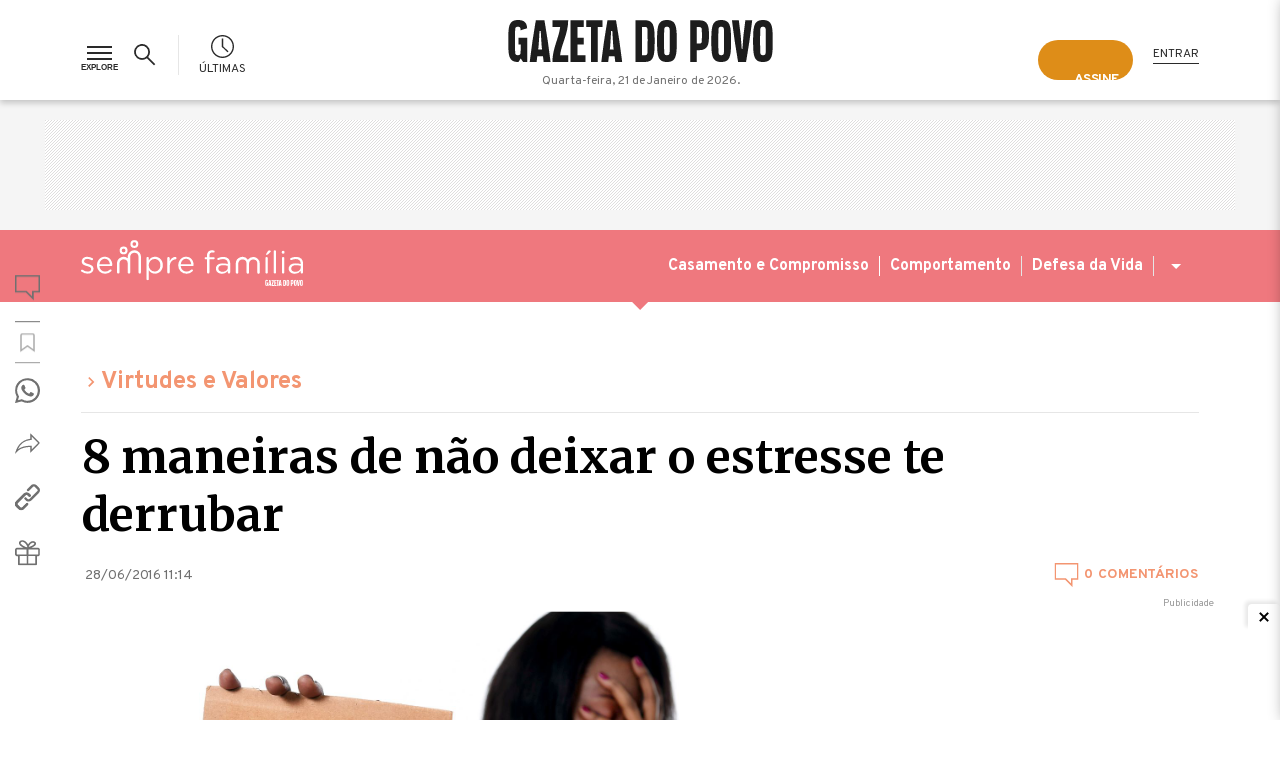

--- FILE ---
content_type: text/html;charset=UTF-8
request_url: https://www.semprefamilia.com.br/virtudes-e-valores/8-maneiras-de-nao-deixar-o-estresse-te-derrubar/
body_size: 50054
content:
<!DOCTYPE html><html lang="pt-BR"><head><meta charset="utf-8"><meta http-equiv="X-UA-Compatible" content="IE=edge"><meta name="viewport" content="width=device-width, minimum-scale=1, initial-scale=1"><meta name="apple-itunes-app" content="app-id=1031930643" app-argument="https://itunes.apple.com/br/app/gazeta-do-povo-mobile/id1031930643?mt=8"><meta name="google-play-app" content="app-id=br.com.gazetadopovo.appwvgp"><meta name="google-site-verification" content="BClrniu2iMSr-RsUMx-ijkDIYULrcMpYHz3Kvkin0fU"><meta name="dailymotion-domain-verification" content="dmi4mtux0wjtzo04h"><meta property="fb:pages" content="149698499571"><meta property="fb:app_id" content="177965385645114"><meta property="fb:admins" content="100000624758085"><meta property="og:locale" content="pt_BR"><meta property="og:site_name" content="Gazeta do Povo"><meta property="og:url" content="https://www.semprefamilia.com.br/virtudes-e-valores/8-maneiras-de-nao-deixar-o-estresse-te-derrubar/"><meta name="gp:url" content="/virtudes-e-valores/8-maneiras-de-nao-deixar-o-estresse-te-derrubar/"><meta name="gp:cannonical" content="https://www.semprefamilia.com.br/virtudes-e-valores/8-maneiras-de-nao-deixar-o-estresse-te-derrubar/"><meta name="twitter:card" content="summary_large_image"><meta name="twitter:site" content="@gazetadopovo"><meta name="twitter:creator" content="@gazetadopovo"><link rel="preconnect" href="//fonts.gstatic.com"><link rel="dns-prefetch" href="//fonts.gstatic.com"><link rel="preconnect" href="//fonts.googleapis.com"><link rel="dns-prefetch" href="//fonts.googleapis.com"><link rel="preconnect" href="//www.google-analytics.com"><link rel="dns-prefetch" href="//www.google-analytics.com"><link rel="preconnect" href="https://www.semprefamilia.com.br/assets2"><link rel="dns-prefetch" href="https://www.semprefamilia.com.br/assets2"><link rel="preconnect" href="https://media.gazetadopovo.com.br"><link rel="dns-prefetch" href="https://media.gazetadopovo.com.br"><link rel="dns-prefetch" href="//www.googletagmanager.com"><link rel="dns-prefetch" href="//scdn.cxense.com"><link rel="dns-prefetch" href="//connect.facebook.net"><link rel="dns-prefetch" href="//static.ads-twitter.com"><link rel="dns-prefetch" href="//d335luupugsy2.cloudfront.net"><link rel="dns-prefetch" href="//www.npttech.com"><title>8 maneiras de não deixar o estresse te derrubar</title><meta name="description" content="Um pneu furado, prazos apertados ou mesmo uma fila são coisas que te estressam demais? Aprenda a superar isso fortalecendo a sua mente"><meta name="article:section" content="virtudes-e-valores"><meta name="section" content="Virtudes e Valores"><meta name="author" content="Virtudes e Valores"><meta property="og:type" content="article"><meta property="og:title" content="8 maneiras de não deixar o estresse te derrubar"><meta property="og:description" content="Um pneu furado, prazos apertados ou mesmo uma fila são coisas que te estressam demais? Aprenda a superar isso fortalecendo a sua mente"><meta property="og:image" content="https://media.semprefamilia.com.br/semprefamilia/2016/06/bigstock-black-african-american-ethnici-83481563-740x540-ef794ed0.jpg"><meta property="og:image:url" content="https://media.semprefamilia.com.br/semprefamilia/2016/06/bigstock-black-african-american-ethnici-83481563-740x540-ef794ed0.jpg"><meta property="og:image:secure" content="https://media.semprefamilia.com.br/semprefamilia/2016/06/bigstock-black-african-american-ethnici-83481563-740x540-ef794ed0.jpg"><meta property="og:image:height" content="1600"><meta property="og:image:type" content="image/jpeg"><meta property="og:image:width" content="2400"><meta property="article:section" content="virtudes-e-valores"><meta name="article:author" content="Virtudes e Valores"><meta property="article:opinion" content="false"><meta property="article:tag" content="Books &amp; Literature"><meta property="article:tag" content="Religion &amp; Spirituality"><meta property="article:content_tier" content="metered"><meta property="article:location" content="region:BRA"><meta name="twitter:title" content="8 maneiras de não deixar o estresse te derrubar"><meta name="twitter:description" content="Um pneu furado, prazos apertados ou mesmo uma fila são coisas que te estressam demais? Aprenda a superar isso fortalecendo a sua mente"><meta property="twitter:image" content="https://media.semprefamilia.com.br/semprefamilia/2016/06/bigstock-black-african-american-ethnici-83481563-740x540-ef794ed0.jpg"><meta name="gp:guid" content="ef794ed0-caa3-11e9-ab8e-0295f4a846d3"><meta name="gp:section" content="virtudes-e-valores"><meta name="gp:title" content="8 maneiras de não deixar o estresse te derrubar"><meta name="gp:core" content=""><meta name="gp:article" content="8-maneiras-de-nao-deixar-o-estresse-te-derrubar"><meta name="netdeal:block_paywall" content="1"><meta name="netdeal:restriction_type" content="standart"><link rel="alternate" type="application/rss+xml" title="RSS" href="https://www.semprefamilia.com.br/feed/rss/virtudes-e-valores.xml"><link rel="canonical" href="https://www.semprefamilia.com.br/virtudes-e-valores/8-maneiras-de-nao-deixar-o-estresse-te-derrubar/"><link rel="amphtml" href="https://www.semprefamilia.com.br/virtudes-e-valores/8-maneiras-de-nao-deixar-o-estresse-te-derrubar/amp/"><link rel="preload" as="style" href="https://www.semprefamilia.com.br/assets2/semprefamilia-posts-1c383cd30b7c298ab50293adfecb7b18.css"><link rel="stylesheet" href="https://www.semprefamilia.com.br/assets2/semprefamilia-posts-1c383cd30b7c298ab50293adfecb7b18.css" onload="this.media='all';this.onload=null;this.removeAttribute('media');"><meta name="cXenseParse:url" content="https://www.semprefamilia.com.br/virtudes-e-valores/8-maneiras-de-nao-deixar-o-estresse-te-derrubar/"><meta name="cXenseParse:pageclass" content="article"><meta name="cXenseParse:articleid" content="ef794ed0-caa3-11e9-ab8e-0295f4a846d3"><meta property="cXenseParse:author" content="undefined"><meta name="cXenseParse:title" content="8 maneiras de não deixar o estresse te derrubar"><meta name="cXenseParse:publishtime" content="2016-06-28T11:14:34Z"><meta name="cXenseParse:recs:publishtime" content="2016-06-28T11:14:34Z"><meta property="cXenseParse:image" content="https://media.semprefamilia.com.br/semprefamilia/2016/06/bigstock-black-african-american-ethnici-83481563-740x540-ef794ed0.jpg"><meta property="cXenseParse:recs:image" content="https://media.semprefamilia.com.br/semprefamilia/2016/06/bigstock-black-african-american-ethnici-83481563-740x540-ef794ed0.jpg"><meta name="cXenseParse:gdp-paywall" content="sf-standart"><meta name="cXenseParse:recs:gdp-paywall" content="sf-standart"><link rel="shortcut icon" href="https://www.semprefamilia.com.br/assets2/images/icons/favicon-gp.ico"><link rel="icon" href="https://www.semprefamilia.com.br/assets2/images/icons/favicon-gp.ico" type="image/x-icon"><link rel="preload" as="style" href="https://fonts.googleapis.com/css2?family=Merriweather:ital,wght@0,400;0,700;1,400;1,700&family=Overpass:ital,wght@0,400;0,700;1,400;1,700&display=fallback"><link rel="stylesheet" href="https://fonts.googleapis.com/css2?family=Merriweather:ital,wght@0,400;0,700;1,400;1,700&family=Overpass:ital,wght@0,400;0,700;1,400;1,700&display=fallback" media="print" onload="this.media='all';this.onload=null;this.removeAttribute('media');"><link rel="apple-touch-icon" href="https://www.semprefamilia.com.br/assets2/images/icons/favicon-192x192.png"><link rel="android-touch-icon" href="https://www.semprefamilia.com.br/assets2/images/icons/favicon-192x192.png"><link rel="preload" as="style" href="https://cdn.privacytools.com.br/public_api/banner/style/NjNm311191.css?t=1"><link rel="stylesheet" href="https://cdn.privacytools.com.br/public_api/banner/style/NjNm311191.css?t=1" media="print" onload="this.media='all';this.onload=null;this.removeAttribute('media');"><style>.dp-bar-description{font-family:Overpass,sans-serif!important}.cc-btn .dp-bar-button{color:#000!important}.privacy-tools-layout{max-width:1260px;margin-left:auto;margin-right:auto}.dp-bar-preference{display:none}.cc-color-override--69655562.cc-window{background-color:rgba(0,0,0,.9)!important}.cc-deny{display:none!important}@media (max-width:500px){#dp_content_obj2 .cc-window.cc-floating{padding:12px!important}.privacy-tools-layout{display:flex;align-items:center; flex-wrap: wrap}.dp-bar-description{width:80%;margin-right:14px;font-size:14px;line-height:135%; margin-top:0}.cc-compliance{display:none}.dp-bar-preference{display:none}.dp-bar-dismiss{padding:0 10px}.cc-message{margin-bottom:0!important}}
</style><link rel="manifest" href="https://www.semprefamilia.com.br/semprefamilia-manifest.json/"><script>document.cookie = "__adblocker=; expires=Thu, 01 Jan 1970 00:00:00 GMT; path=/";
var setNptTechAdblockerCookie = function(adblocker) {
    var d = new Date();
    d.setTime(d.getTime() + 60 * 5 * 1000);
    document.cookie = "__adblocker=" + (adblocker ? "true" : "false") + "; expires=" + d.toUTCString() + "; path=/";
};
var script = document.createElement("script");
script.setAttribute("async", true);
script.setAttribute("src", "//www.npttech.com/advertising.js");
script.setAttribute("onerror", "setNptTechAdblockerCookie(true);");
document.getElementsByTagName("head")[0].appendChild(script);</script><script type="text/javascript" src="https://cdn.cxense.com/cx.cce.js" async></script><script type="text/javascript" id="gp-taboola">console.log('TABOOLA INICIADO');
window._tfa = window._tfa || [];
window._tfa.push({notify: 'event', name: 'page_view', id: 1339635});
!function (t, f, a, x) {
  if (!document.getElementById(x)) {
    t.async = 1;t.src = a;t.id=x;f.parentNode.insertBefore(t, f);
  }
}(document.createElement('script'),
document.getElementsByTagName('script')[0],
'//cdn.taboola.com/libtrc/unip/1339635/tfa.js',
'tb_tfa_script');</script><script>(function(i,s,o,g,r,a,m){i['GoogleAnalyticsObject']=r;i[r]=i[r]||function(){ (i[r].q=i[r].q||[]).push(arguments)},i[r].l=1*new Date();a=s.createElement(o), m=s.getElementsByTagName(o)[0];a.async=1;a.src=g;m.parentNode.insertBefore(a,m) })(window,document,'script','https://www.google-analytics.com/analytics.js','ga');
ga('create', 'UA-23088598-1', 'auto');
ga('send', 'pageview');window.dataLayer = window.dataLayer || [];</script><script>(function(w,d,s,l,i){w[l]=w[l]||[];w[l].push({'gtm.start':new Date().getTime(),event:'gtm.js'});var f=d.getElementsByTagName(s)[0],j=d.createElement(s),dl=l!='dataLayer'?'&l='+l:'';j.async=true;j.src='//www.googletagmanager.com/gtm.js?id='+i+dl;f.parentNode.insertBefore(j,f);})(window,document,'script','dataLayer','GTM-WSPVJF');</script><script type="text/javascript">var fbpixel = null;
</script><script type="text/javascript" id="gp-data">(function() {
  try {
    window.GPSystemContent = window.GPSystemContent || [];
    window.GPSystemContent.push({"sectionComplete":"virtudes-e-valores","sectionPrimary":"virtudes-e-valores","sectionSecondary":"","sectionCore":null,"weight":"","startDecayAfterDays":"","verbs":[],"tags":[],"statsCategories":[],"type":"post","hasPaywall":true,"restrictionType":"standart","sectionRestrictionType":"standart","tagVersion":"6.2.0","isNote":false,"guid":"ef794ed0-caa3-11e9-ab8e-0295f4a846d3","title":"8 maneiras de não deixar o estresse te derrubar","article":"8-maneiras-de-nao-deixar-o-estresse-te-derrubar","pushedAt":"","displayDate":"","site":"Sempre Família","estimatedReadingTime":10000,"imageOG":"https://media.semprefamilia.com.br/semprefamilia/2016/06/bigstock-black-african-american-ethnici-83481563-740x540-ef794ed0.jpg","thumbUrl":"https://media.gazetadopovo.com.br/2019/12/17112031/meta-image-gazeta-do-povo-new.png","sectionPrimaryName":"Virtudes e Valores","url":"/virtudes-e-valores/8-maneiras-de-nao-deixar-o-estresse-te-derrubar/","finalUrl":"https://www.semprefamilia.com.br/virtudes-e-valores/8-maneiras-de-nao-deixar-o-estresse-te-derrubar/","cannonical":"https://www.semprefamilia.com.br/virtudes-e-valores/8-maneiras-de-nao-deixar-o-estresse-te-derrubar/","pageType":"article"});
    // console.log("content", {"sectionComplete":"virtudes-e-valores","sectionPrimary":"virtudes-e-valores","sectionSecondary":"","sectionCore":null,"weight":"","startDecayAfterDays":"","verbs":[],"tags":[],"statsCategories":[],"type":"post","hasPaywall":true,"restrictionType":"standart","sectionRestrictionType":"standart","tagVersion":"6.2.0","isNote":false,"guid":"ef794ed0-caa3-11e9-ab8e-0295f4a846d3","title":"8 maneiras de não deixar o estresse te derrubar","article":"8-maneiras-de-nao-deixar-o-estresse-te-derrubar","pushedAt":"","displayDate":"","site":"Sempre Família","estimatedReadingTime":10000,"imageOG":"https://media.semprefamilia.com.br/semprefamilia/2016/06/bigstock-black-african-american-ethnici-83481563-740x540-ef794ed0.jpg","thumbUrl":"https://media.gazetadopovo.com.br/2019/12/17112031/meta-image-gazeta-do-povo-new.png","sectionPrimaryName":"Virtudes e Valores","url":"/virtudes-e-valores/8-maneiras-de-nao-deixar-o-estresse-te-derrubar/","finalUrl":"https://www.semprefamilia.com.br/virtudes-e-valores/8-maneiras-de-nao-deixar-o-estresse-te-derrubar/","cannonical":"https://www.semprefamilia.com.br/virtudes-e-valores/8-maneiras-de-nao-deixar-o-estresse-te-derrubar/","pageType":"article"})
    console.log(window.GPSystemContent);
  } catch(ex) {
    console.error(ex);
  }
})()</script><script type="text/javascript" id="swg-data">window.GPSWGState = window.GPSWGState || [];
(function() {
  try {
      document.addEventListener('has-third-party-subscription', function (data) {
          window.GPSWGState.push({ev: 'has-third-party-subscription', data: data});
      });
      document.addEventListener('hasnt-third-party-subscription', function () {
          window.GPSWGState.push({ev: 'hasnt-third-party-subscription'});
      });
  } catch(ex) {
    console.error(ex);
  }
})()</script><script type="text/javascript" id="externals01">window.GPExternalFunctions = window.GPExternalFunctions || [];
window.GPExternalFunctions.push(function () {
 console.log('...')
})</script><script type="text/javascript" id="externals01">window.GPExternalFunctions = window.GPExternalFunctions || [];
window.GPExternalFunctions.push(function () {
 console.log('...')
})</script><script type="text/javascript">var pageType = "post";
var idBlocoAnuncio = "/7601/gazeta_do_povo/sempre_familia";
window.uolBlocoAnuncio = "/7601/gazeta_do_povo/sempre_familia"
</script></head><body class="check-restriction post virtudes-e-valores-page" id="section-virtudes-e-valores"><noscript><iframe src="https://www.googletagmanager.com/ns.html?id=GTM-WSPVJF" height="0" width="0" style="display:none;visibility:hidden"></iframe></noscript><div class="wgt-header"><div class="c-touchpoint-header" id="touchpointHeader"></div><header id="gp-header"><div class="wrapper"><div class="container"><ul class="menu"><li><button class="c-view-more-explore" id="explorerMenu" title="Menu Explorer" aria-label="Menu Explorer"><div class="ico-menu" id="menu-gp"><span class="item-1">&nbsp;</span><span class="item-2">&nbsp;</span><span class="item-3">&nbsp;</span></div></button></li><li><span class="c-search" tabindex="0" aria-label="Botão para realizar pesquisa"><span class="c-search-span" title="Buscar"><span class="c-search-icon-img"><svg xmlns="http://www.w3.org/2000/svg" id="ico_busca_desktop" data-name="ico busca desktop" width="24" height="24" viewBox="0 0 24 24"><rect data-name="Retângulo 1624" width="24" height="24" fill="none"></rect><path data-name="ico search - Contorno" d="M237.922,268.111l-7.1-7.052a7.939,7.939,0,1,1,3.085-6.263,7.879,7.879,0,0,1-1.816,5.03l7.084,7.04ZM225.9,248.6a6.191,6.191,0,1,0,6.235,6.191A6.219,6.219,0,0,0,225.9,248.6Z" transform="translate(-216.899 -245.838)" fill="#fff"></path></svg></span><span class="c-close-icon-img"><svg xmlns="http://www.w3.org/2000/svg" data-name="ico close da busca" width="24" height="24" viewBox="0 0 24 24"><path data-name="Subtração 1" d="M20090.809,20317.895v0l-1.393-1.4,8.338-8.344-8.338-8.342,1.393-1.4,8.342,8.344,8.344-8.344,1.4,1.4-8.342,8.342,8.342,8.344-1.4,1.395-8.344-8.34-8.342,8.342Z" transform="translate(-20087.152 -20296.152)" fill="#2a2a2a"></path></svg></span></span></span></li><li class="quick-news"><a class="ultimas gtm-link-header-ultimas" title="Últimas" href="https://www.semprefamilia.com.br/ultimas-noticias/" aria-label="Acompanhe as últimas notícias da Gazeta do Povo"><span class="c-svg"><svg xmlns="http://www.w3.org/2000/svg" viewBox="0 0 22 22"><polygon fill="#ffffff" points="11.6,10.8 11.6,3.4 10.3,3.4 10.3,11.3 15.8,16.6 16.7,15.6 "></polygon><path fill="#ffffff" d="M11,1.3c5.3,0,9.7,4.4,9.7,9.7s-4.4,9.7-9.7,9.7S1.3,16.3,1.3,11S5.7,1.3,11,1.3 M11,0C4.9,0,0,4.9,0,11 s4.9,11,11,11s11-4.9,11-11S17.1,0,11,0L11,0z"></path></svg></span><span class="c-title-ultimas">Últimas</span></a></li><li class="userAdvantageClub"></li></ul><div class="c-menu"><nav role="navigation"><div class="c-login user_header"><div class="c-not-logged-in"><div class="assine-bt"><a class="c-btn-sign-it c-btn-sign-it-mobile gtm-cta-header-desktop-assine-a-gazeta-do-povo" href="https://assinaturas.gazetadopovo.com.br/?touchpoint=assine-topo-internas-gazeta" title="Assine a Gazeta do Povo"><span class="touchpoint-frame frame-01">Assine</span></a></div><a class="c-btn-login gtm-link-header-login" href="https://conta.gazetadopovo.com.br/login?referrer=https://www.semprefamilia.com.br/virtudes-e-valores/8-maneiras-de-nao-deixar-o-estresse-te-derrubar/" title="Entrar">Entrar</a></div></div></nav></div><div class="c-brand"><a class="logotipo gtm-link-header-gazeta-do-povo" href="https://www.gazetadopovo.com.br/" title="Gazeta do Povo" aria-label="Link que retorna para página pricipal do site Gazeta do Povo"><div class="logo-placeholder"><svg xmlns="http://www.w3.org/2000/svg" viewBox="0 0 265 42.008"><path d="M113.64,38.08Q111.6,21.137,108.671,4.31L107.958.218H99.427L98.714,4.31q-2.925,16.818-4.969,33.77l-.472,3.927h6.875l.485-3.927c.071-.579.151-1.158.223-1.737h5.7c.071.579.151,1.158.223,1.737l.472,3.927h6.875Zm-11.934-8.549c.053-.378.129-.855.214-1.336.392-2.333,1.149-17.161,1.149-17.161h1.247s.77,14.792,1.149,17.143c.085.5.16.975.214,1.336ZM94.4,7.031H89.755V42.008h-6.9V7.031H78.2V.218H94.4Zm-24.98,0V17.74H75.76v6.782H69.433V35.208h8.015v6.786H62.522V.218H75.765V7.031ZM60.113,35.2v6.808H44.292c0-13.621,6.648-24.45,7.792-34.981H44.292V.218H60.113c0,13.621-6.973,24.45-8.113,34.981ZM41.963,38.08Q39.919,21.137,36.994,4.31L36.281.218H27.75L27.037,4.31q-2.925,16.818-4.965,33.77L21.6,42.008h6.875l.472-3.927c.067-.579.147-1.158.218-1.737h5.7c.071.579.151,1.158.223,1.737l.472,3.927h6.875ZM30.034,29.531c.049-.378.125-.855.209-1.336.392-2.369,1.149-17.179,1.149-17.179h1.247s.757,14.81,1.149,17.161c.085.5.16.975.214,1.336ZM19.2,17.74V42.008h-4.31l-2.3-3.562-2.3,3.562H9.876C.668,42.008,0,35.667,0,21.129,0,6.341.668,0,9.881,0,12.419,0,17.62.218,18.7,5.922c.116.606.227,1.385.33,2.28l-6.563,2.106c-.022-.6-.045-1.038-.076-1.256-.169-1.336-.49-2.347-2.649-2.347S7.258,7.735,7.071,9.053c-.258,1.986-.258,21.819,0,23.827.169,1.336.49,2.347,2.672,2.347s2.48-1.033,2.649-2.347c.1-.779.165-4.275.187-8.371H10.331V17.74ZM158.965,0c-9.213,0-9.881,6.341-9.881,21.129,0,14.538.668,20.879,9.881,20.879s9.876-6.341,9.876-20.879C168.833,6.341,168.169,0,158.965,0Zm2.672,32.88c-.174,1.336-.494,2.347-2.672,2.347s-2.485-1.033-2.672-2.347c-.258-1.99-.258-21.841,0-23.827.169-1.336.49-2.347,2.672-2.347s2.48,1.029,2.672,2.347c.227,1.986.227,21.837-.027,23.827ZM136.795.218h-9.32v41.79h9.32c9.213,0,9.876-6.305,9.876-20.772C146.671,6.523,146.008.218,136.795.218Zm2.672,32.706c-.169,1.309-.494,2.338-2.672,2.338h-2.81V6.888h2.81c2.16,0,2.485,1.024,2.672,2.333.236,1.977.236,21.725-.018,23.7ZM244.317.218l-.472,3.932q-2.057,16.952-4.969,33.783l-.708,4.074h-7.926l-.708-4.07q-2.93-16.827-4.969-33.792L224.092.218h6.848l.472,3.927c.178,1.474.543,4.23.85,6.541q.525,3.959.819,7.939l.761,10.277h.721l.757-10.277q.294-3.981.824-7.935c.307-2.311.672-5.072.846-6.546l.476-3.927ZM255.119,0c-9.213,0-9.876,6.341-9.876,21.129,0,14.538.663,20.879,9.876,20.879S265,35.667,265,21.129C265,6.341,264.332,0,255.119,0Zm2.672,32.88c-.169,1.336-.49,2.347-2.672,2.347s-2.485-1.033-2.672-2.347c-.254-1.99-.254-21.841,0-23.827.169-1.336.494-2.347,2.672-2.347s2.485,1.029,2.672,2.347c.24,1.986.24,21.837-.018,23.827ZM213.29,0c-9.213,0-9.876,6.341-9.876,21.129,0,14.538.663,20.879,9.876,20.879s9.881-6.341,9.881-20.879C223.166,6.341,222.5,0,213.29,0Zm2.672,32.88c-.169,1.336-.49,2.347-2.672,2.347s-2.48-1.033-2.672-2.347c-.254-1.99-.254-21.841,0-23.827.174-1.336.494-2.347,2.672-2.347s2.485,1.029,2.672,2.347C216.2,11.039,216.2,30.889,215.961,32.88ZM191.19.218h-8.8v41.79H188.9V30.186h2.293c9.213,0,9.876-6.336,9.876-14.895C201.067,6.341,200.4.218,191.19.218Zm2.672,21.467c-.165.766-.485,1.915-2.556,1.915H188.9V7.027h2.409c2.071,0,2.378,1.167,2.543,1.933a110.308,110.308,0,0,1,0,12.726Z" fill="#1d1d1d"></path></svg></div></a><span class="home-current-date" id="homeCurrentDate"></span></div><div class="assine-bt-mobile"><a class="c-btn-sign-it c-btn-sign-it-mobile gtm-cta-header-desktop-assine-a-gazeta-do-povo" href="https://assinaturas.gazetadopovo.com.br/?touchpoint=assine-topo-internas-gazeta" title="Assine a Gazeta do Povo"><span class="touchpoint-frame frame-01">Assine</span></a></div></div></div><div class="c-explore" role="navigation"><div class="menu-wrapper"><div class="menu-container"><div class="menu-group"><h2 class="menu-group-title">Notícias e Opinião</h2><ul class="menu-group-list"><li class="menu-group-item"><div class="submenu-container"><h3 class="submenu-item-title toggle-submenu submenu-item-title-with-icon">Política<svg xmlns="http://www.w3.org/2000/svg" data-name="ico-chevron-down: color.on-special-dark" width="24" height="24" viewBox="0 0 24 24"><rect width="24" height="24" fill="none"></rect><path d="M9,13.5l6.5,7,6.5-7" transform="translate(-3.499 -5)" fill="none" stroke="#717171" stroke-width="2"></path></svg></h3><div class="submenu collapse"><ul class="menu-subgroup-list"><li class="submenu-subitem"><a class="submenu-subitem-subtitle" title="Ver tudo" href="https://www.gazetadopovo.com.br/republica/">Ver tudo</a></li><li class="submenu-subitem"><a class="submenu-subitem-subtitle" title="Congresso" href="https://www.gazetadopovo.com.br/tudo-sobre/congresso-nacional/">Congresso</a></li><li class="submenu-subitem"><a class="submenu-subitem-subtitle" title="Governo Federal" href="https://www.gazetadopovo.com.br/tudo-sobre/governo-federal/">Governo Federal</a></li><li class="submenu-subitem"><a class="submenu-subitem-subtitle" title="STF" href="https://www.gazetadopovo.com.br/tudo-sobre/stf/">STF</a></li></ul></div></div></li><li class="menu-group-item"><a class="submenu-item-title .submenu-item-title-without-icon" title="Economia" href="https://www.gazetadopovo.com.br/economia/">Economia</a></li><li class="menu-group-item"><div class="submenu-container"><h3 class="submenu-item-title toggle-submenu submenu-item-title-with-icon">Opinião<svg xmlns="http://www.w3.org/2000/svg" data-name="ico-chevron-down: color.on-special-dark" width="24" height="24" viewBox="0 0 24 24"><rect width="24" height="24" fill="none"></rect><path d="M9,13.5l6.5,7,6.5-7" transform="translate(-3.499 -5)" fill="none" stroke="#717171" stroke-width="2"></path></svg></h3><div class="submenu collapse"><ul class="menu-subgroup-list"><li class="submenu-subitem"><a class="submenu-subitem-subtitle" title="Opinião da Gazeta" href="https://www.gazetadopovo.com.br/opiniao/editoriais/">Opinião da Gazeta</a></li><li class="submenu-subitem"><a class="submenu-subitem-subtitle" title="Bom dia" href="https://www.gazetadopovo.com.br/opiniao/bom-dia/">Bom dia</a></li><li class="submenu-subitem"><a class="submenu-subitem-subtitle" title="Artigos" href="https://www.gazetadopovo.com.br/opiniao/artigos/">Artigos</a></li></ul></div></div></li><li class="menu-group-item"><div class="submenu-container"><h3 class="submenu-item-title toggle-submenu submenu-item-title-with-icon">Colunas<svg xmlns="http://www.w3.org/2000/svg" data-name="ico-chevron-down: color.on-special-dark" width="24" height="24" viewBox="0 0 24 24"><rect width="24" height="24" fill="none"></rect><path d="M9,13.5l6.5,7,6.5-7" transform="translate(-3.499 -5)" fill="none" stroke="#717171" stroke-width="2"></path></svg></h3><div class="submenu collapse"><ul class="menu-subgroup-list"><li class="submenu-subitem"><a class="submenu-subitem-subtitle" title="Ver todos os colunistas" href="https://www.gazetadopovo.com.br/vozes/">Ver todos os colunistas</a></li><li class="submenu-subitem"><a class="submenu-subitem-subtitle" title="Alan Ghani" href="https://www.gazetadopovo.com.br/vozes/alan-ghani/">Alan Ghani</a></li><li class="submenu-subitem"><a class="submenu-subitem-subtitle" title="Adriano Gianturco" href="https://www.gazetadopovo.com.br/vozes/adriano-gianturco/">Adriano Gianturco</a></li><li class="submenu-subitem"><a class="submenu-subitem-subtitle" title="Alexandre Garcia" href="https://www.gazetadopovo.com.br/vozes/alexandre-garcia/">Alexandre Garcia</a></li><li class="submenu-subitem"><a class="submenu-subitem-subtitle" title="Carlos Alberto Di Franco" href="https://www.gazetadopovo.com.br/vozes/carlos-alberto-di-franco/">Carlos Alberto Di Franco</a></li><li class="submenu-subitem"><a class="submenu-subitem-subtitle" title="Cidadania Digital" href="https://www.gazetadopovo.com.br/vozes/cidadania-digital/">Cidadania Digital</a></li><li class="submenu-subitem"><a class="submenu-subitem-subtitle" title="Deltan Dallagnol" href="https://www.gazetadopovo.com.br/vozes/deltan-dallagnol/">Deltan Dallagnol</a></li><li class="submenu-subitem"><a class="submenu-subitem-subtitle" title="Fernando Jasper" href="https://www.gazetadopovo.com.br/vozes/fernando-jasper/">Fernando Jasper</a></li><li class="submenu-subitem"><a class="submenu-subitem-subtitle" title="Flávio Gordon" href="https://www.gazetadopovo.com.br/vozes/flavio-gordon/">Flávio Gordon</a></li><li class="submenu-subitem"><a class="submenu-subitem-subtitle" title="Guilherme Fiuza" href="https://www.gazetadopovo.com.br/vozes/guilherme-fiuza/">Guilherme Fiuza</a></li><li class="submenu-subitem"><a class="submenu-subitem-subtitle" title="Guilherme Macalossi" href="https://www.gazetadopovo.com.br/vozes/guilherme-macalossi/">Guilherme Macalossi</a></li><li class="submenu-subitem"><a class="submenu-subitem-subtitle" title="Jocelaine Santos" href="https://www.gazetadopovo.com.br/vozes/jocelaine-santos/">Jocelaine Santos</a></li><li class="submenu-subitem"><a class="submenu-subitem-subtitle" title="JR Guzzo" href="https://www.gazetadopovo.com.br/vozes/jr-guzzo/">JR Guzzo</a></li><li class="submenu-subitem"><a class="submenu-subitem-subtitle" title="Karina Kufa" href="https://www.gazetadopovo.com.br/vozes/karina-kufa/">Karina Kufa</a></li><li class="submenu-subitem"><a class="submenu-subitem-subtitle" title="Leonardo Coutinho" href="https://www.gazetadopovo.com.br/vozes/leonardo-coutinho/">Leonardo Coutinho</a></li><li class="submenu-subitem"><a class="submenu-subitem-subtitle" title="Lorenzo Carrasco" href="https://www.gazetadopovo.com.br/vozes/lorenzo-carrasco/">Lorenzo Carrasco</a></li><li class="submenu-subitem"><a class="submenu-subitem-subtitle" title="Lúcio Vaz" href="https://www.gazetadopovo.com.br/vozes/lucio-vaz/">Lúcio Vaz</a></li><li class="submenu-subitem"><a class="submenu-subitem-subtitle" title="Luís Ernesto Lacombe" href="https://www.gazetadopovo.com.br/vozes/luis-ernesto-lacombe/">Luís Ernesto Lacombe</a></li><li class="submenu-subitem"><a class="submenu-subitem-subtitle" title="Luiz Philippe Bragança" href="https://www.gazetadopovo.com.br/vozes/luiz-philippe-de-orleans-e-braganca/">Luiz Philippe Bragança</a></li><li class="submenu-subitem"><a class="submenu-subitem-subtitle" title="Marcel Van Hattem" href="https://www.gazetadopovo.com.br/vozes/marcel-van-hattem/">Marcel Van Hattem</a></li><li class="submenu-subitem"><a class="submenu-subitem-subtitle" title="Marcio Antonio Campos" href="https://www.gazetadopovo.com.br/vozes/marcio-antonio-campos/">Marcio Antonio Campos</a></li><li class="submenu-subitem"><a class="submenu-subitem-subtitle" title="Nikolas Ferreira" href="https://www.gazetadopovo.com.br/vozes/nikolas-ferreira/">Nikolas Ferreira</a></li><li class="submenu-subitem"><a class="submenu-subitem-subtitle" title="Paulo Briguet" href="https://www.gazetadopovo.com.br/vozes/paulo-briguet/">Paulo Briguet</a></li><li class="submenu-subitem"><a class="submenu-subitem-subtitle" title="Paulo Cruz" href="https://www.gazetadopovo.com.br/vozes/paulo-cruz/">Paulo Cruz</a></li><li class="submenu-subitem"><a class="submenu-subitem-subtitle" title="Paulo Filho" href="https://www.gazetadopovo.com.br/vozes/paulo-filho/">Paulo Filho</a></li><li class="submenu-subitem"><a class="submenu-subitem-subtitle" title="Paulo Polzonoff" href="https://www.gazetadopovo.com.br/vozes/polzonoff/">Paulo Polzonoff</a></li><li class="submenu-subitem"><a class="submenu-subitem-subtitle" title="Pedro Lupion" href="https://www.gazetadopovo.com.br/vozes/pedro-lupion/">Pedro Lupion</a></li><li class="submenu-subitem"><a class="submenu-subitem-subtitle" title="Roberto Motta" href="https://www.gazetadopovo.com.br/vozes/roberto-motta/">Roberto Motta</a></li><li class="submenu-subitem"><a class="submenu-subitem-subtitle" title="Rodrigo Constantino" href="https://www.gazetadopovo.com.br/rodrigo-constantino/">Rodrigo Constantino</a></li><li class="submenu-subitem"><a class="submenu-subitem-subtitle" title="Samia Marsili" href="https://www.gazetadopovo.com.br/vozes/samia-marsili/">Samia Marsili</a></li><li class="submenu-subitem"><a class="submenu-subitem-subtitle" title="Sergio Moro" href="https://www.gazetadopovo.com.br/vozes/sergio-moro/">Sergio Moro</a></li><li class="submenu-subitem"><a class="submenu-subitem-subtitle" title="Thiago Braga" href="https://www.gazetadopovo.com.br/vozes/thiago-braga/">Thiago Braga</a></li><li class="submenu-subitem"><a class="submenu-subitem-subtitle" title="Tubo de ensaio" href="https://www.gazetadopovo.com.br/vozes/tubo-de-ensaio/">Tubo de ensaio</a></li></ul></div></div></li><li class="menu-group-item"><div class="submenu-container"><h3 class="submenu-item-title toggle-submenu submenu-item-title-with-icon">Brasil<svg xmlns="http://www.w3.org/2000/svg" data-name="ico-chevron-down: color.on-special-dark" width="24" height="24" viewBox="0 0 24 24"><rect width="24" height="24" fill="none"></rect><path d="M9,13.5l6.5,7,6.5-7" transform="translate(-3.499 -5)" fill="none" stroke="#717171" stroke-width="2"></path></svg></h3><div class="submenu collapse"><ul class="menu-subgroup-list"><li class="submenu-subitem"><a class="submenu-subitem-subtitle" title="Ver tudo" href="https://www.gazetadopovo.com.br/brasil/">Ver tudo</a></li><li class="submenu-subitem"><a class="submenu-subitem-subtitle" title="Amazônia" href="https://www.gazetadopovo.com.br/tudo-sobre/amazonia/">Amazônia</a></li><li class="submenu-subitem"><a class="submenu-subitem-subtitle" title="Paraná" href="https://www.gazetadopovo.com.br/parana/">Paraná</a></li><li class="submenu-subitem"><a class="submenu-subitem-subtitle" title="São Paulo" href="https://www.gazetadopovo.com.br/sao-paulo/">São Paulo</a></li></ul></div></div></li><li class="menu-group-item"><div class="submenu-container"><h3 class="submenu-item-title toggle-submenu submenu-item-title-with-icon">Mundo<svg xmlns="http://www.w3.org/2000/svg" data-name="ico-chevron-down: color.on-special-dark" width="24" height="24" viewBox="0 0 24 24"><rect width="24" height="24" fill="none"></rect><path d="M9,13.5l6.5,7,6.5-7" transform="translate(-3.499 -5)" fill="none" stroke="#717171" stroke-width="2"></path></svg></h3><div class="submenu collapse"><ul class="menu-subgroup-list"><li class="submenu-subitem"><a class="submenu-subitem-subtitle" title="Ver tudo" href="https://www.gazetadopovo.com.br/mundo/">Ver tudo</a></li><li class="submenu-subitem"><a class="submenu-subitem-subtitle" title="Argentina" href="https://www.gazetadopovo.com.br/tudo-sobre/argentina/">Argentina</a></li><li class="submenu-subitem"><a class="submenu-subitem-subtitle" title="China" href="https://www.gazetadopovo.com.br/tudo-sobre/china/">China</a></li><li class="submenu-subitem"><a class="submenu-subitem-subtitle" title="Estados Unidos" href="https://www.gazetadopovo.com.br/tudo-sobre/estados-unidos/">Estados Unidos</a></li><li class="submenu-subitem"><a class="submenu-subitem-subtitle" title="Oriente Médio" href="https://www.gazetadopovo.com.br/tudo-sobre/oriente-medio/">Oriente Médio</a></li><li class="submenu-subitem"><a class="submenu-subitem-subtitle" title="Venezuela" href="https://www.gazetadopovo.com.br/tudo-sobre/venezuela/">Venezuela</a></li></ul></div></div></li><li class="menu-group-item"><div class="submenu-container"><h3 class="submenu-item-title toggle-submenu submenu-item-title-with-icon">Cidadania<svg xmlns="http://www.w3.org/2000/svg" data-name="ico-chevron-down: color.on-special-dark" width="24" height="24" viewBox="0 0 24 24"><rect width="24" height="24" fill="none"></rect><path d="M9,13.5l6.5,7,6.5-7" transform="translate(-3.499 -5)" fill="none" stroke="#717171" stroke-width="2"></path></svg></h3><div class="submenu collapse"><ul class="menu-subgroup-list"><li class="submenu-subitem"><a class="submenu-subitem-subtitle" title="Ver tudo" href="https://www.gazetadopovo.com.br/vida-e-cidadania/">Ver tudo</a></li><li class="submenu-subitem"><a class="submenu-subitem-subtitle" title="Defesa da vida" href="https://www.gazetadopovo.com.br/tudo-sobre/aborto/">Defesa da vida</a></li><li class="submenu-subitem"><a class="submenu-subitem-subtitle" title="Ideologia de gênero" href="https://www.gazetadopovo.com.br/tudo-sobre/ideologia-de-genero/">Ideologia de gênero</a></li><li class="submenu-subitem"><a class="submenu-subitem-subtitle" title="Liberdade de expressão" href="https://www.gazetadopovo.com.br/tudo-sobre/liberdade-de-expressao/">Liberdade de expressão</a></li><li class="submenu-subitem"><a class="submenu-subitem-subtitle" title="Educação" href="https://www.gazetadopovo.com.br/educacao/">Educação</a></li></ul></div></div></li><li class="menu-group-item"><div class="submenu-container"><h3 class="submenu-item-title toggle-submenu submenu-item-title-with-icon">Ideias<svg xmlns="http://www.w3.org/2000/svg" data-name="ico-chevron-down: color.on-special-dark" width="24" height="24" viewBox="0 0 24 24"><rect width="24" height="24" fill="none"></rect><path d="M9,13.5l6.5,7,6.5-7" transform="translate(-3.499 -5)" fill="none" stroke="#717171" stroke-width="2"></path></svg></h3><div class="submenu collapse"><ul class="menu-subgroup-list"><li class="submenu-subitem"><a class="submenu-subitem-subtitle" title="Ver tudo" href="https://www.gazetadopovo.com.br/ideias/">Ver tudo</a></li><li class="submenu-subitem"><a class="submenu-subitem-subtitle" title="Frases da Semana" href="https://www.gazetadopovo.com.br/tudo-sobre/frases-da-semana/">Frases da Semana</a></li><li class="submenu-subitem"><a class="submenu-subitem-subtitle" title="Big Techs" href="https://www.gazetadopovo.com.br/tudo-sobre/big-techs/">Big Techs</a></li><li class="submenu-subitem"><a class="submenu-subitem-subtitle" title="Conservadorismo" href="https://www.gazetadopovo.com.br/tudo-sobre/conservadorismo/">Conservadorismo</a></li><li class="submenu-subitem"><a class="submenu-subitem-subtitle" title="Liberalismo" href="https://www.gazetadopovo.com.br/tudo-sobre/liberalismo">Liberalismo</a></li><li class="submenu-subitem"><a class="submenu-subitem-subtitle" title="Capitalismo" href="https://www.gazetadopovo.com.br/tudo-sobre/capitalismo/">Capitalismo</a></li><li class="submenu-subitem"><a class="submenu-subitem-subtitle" title="Socialismo" href="https://www.gazetadopovo.com.br/tudo-sobre/socialismo/">Socialismo</a></li><li class="submenu-subitem"><a class="submenu-subitem-subtitle" title="Comunismo" href="https://www.gazetadopovo.com.br/tudo-sobre/comunismo/">Comunismo</a></li></ul></div></div></li><li class="menu-group-item"><div class="submenu-container"><h3 class="submenu-item-title toggle-submenu submenu-item-title-with-icon">Cultura<svg xmlns="http://www.w3.org/2000/svg" data-name="ico-chevron-down: color.on-special-dark" width="24" height="24" viewBox="0 0 24 24"><rect width="24" height="24" fill="none"></rect><path d="M9,13.5l6.5,7,6.5-7" transform="translate(-3.499 -5)" fill="none" stroke="#717171" stroke-width="2"></path></svg></h3><div class="submenu collapse"><ul class="menu-subgroup-list"><li class="submenu-subitem"><a class="submenu-subitem-subtitle" title="Ver tudo" href="https://www.gazetadopovo.com.br/cultura/">Ver tudo</a></li><li class="submenu-subitem"><a class="submenu-subitem-subtitle" title="Séries" href="https://www.gazetadopovo.com.br/tudo-sobre/series/">Séries</a></li><li class="submenu-subitem"><a class="submenu-subitem-subtitle" title="Filmes" href="https://www.gazetadopovo.com.br/tudo-sobre/filmes/">Filmes</a></li><li class="submenu-subitem"><a class="submenu-subitem-subtitle" title="Documentários" href="https://www.gazetadopovo.com.br/tudo-sobre/documentarios/">Documentários</a></li><li class="submenu-subitem"><a class="submenu-subitem-subtitle" title="Livros" href="https://www.gazetadopovo.com.br/tudo-sobre/livros/">Livros</a></li></ul></div></div></li><li class="menu-group-item"><a class="submenu-item-title .submenu-item-title-without-icon" title="Agronegócio" href="https://www.gazetadopovo.com.br/agronegocio/">Agronegócio</a></li><li class="menu-group-item"><div class="submenu-container"><h3 class="submenu-item-title toggle-submenu submenu-item-title-with-icon">Saber<svg xmlns="http://www.w3.org/2000/svg" data-name="ico-chevron-down: color.on-special-dark" width="24" height="24" viewBox="0 0 24 24"><rect width="24" height="24" fill="none"></rect><path d="M9,13.5l6.5,7,6.5-7" transform="translate(-3.499 -5)" fill="none" stroke="#717171" stroke-width="2"></path></svg></h3><div class="submenu collapse"><ul class="menu-subgroup-list"><li class="submenu-subitem"><a class="submenu-subitem-subtitle" title="Ver tudo" href="https://www.gazetadopovo.com.br/saber/">Ver tudo</a></li><li class="submenu-subitem"><a class="submenu-subitem-subtitle" title="Liberdade de expressão" href="https://www.gazetadopovo.com.br/tudo-sobre/saber-liberdade-de-expressao/">Liberdade de expressão</a></li><li class="submenu-subitem"><a class="submenu-subitem-subtitle" title="Ativismo Judicial" href="https://www.gazetadopovo.com.br/tudo-sobre/saber-ativismo-judicial/">Ativismo Judicial</a></li><li class="submenu-subitem"><a class="submenu-subitem-subtitle" title="Cultura Woke" href="https://www.gazetadopovo.com.br/tudo-sobre/saber-cultura-woke/">Cultura Woke</a></li><li class="submenu-subitem"><a class="submenu-subitem-subtitle" title="Era Trump" href="https://www.gazetadopovo.com.br/tudo-sobre/saber-era-trump/">Era Trump</a></li><li class="submenu-subitem"><a class="submenu-subitem-subtitle" title="Guerra na Ucrânia" href="https://www.gazetadopovo.com.br/tudo-sobre/saber-guerra-na-ucrania/">Guerra na Ucrânia</a></li><li class="submenu-subitem"><a class="submenu-subitem-subtitle" title="Força da Família" href="https://www.gazetadopovo.com.br/tudo-sobre/saber-forca-da-familia/">Força da Família</a></li><li class="submenu-subitem"><a class="submenu-subitem-subtitle" title="Atrocidades do Comunismo" href="https://www.gazetadopovo.com.br/tudo-sobre/saber-atrocidades-do-comunismo/">Atrocidades do Comunismo</a></li><li class="submenu-subitem"><a class="submenu-subitem-subtitle" title="Tiranos na História" href="https://www.gazetadopovo.com.br/tudo-sobre/saber-tiranos-na-historia/">Tiranos na História</a></li><li class="submenu-subitem"><a class="submenu-subitem-subtitle" title="Ícones do Conservadorismo" href="https://www.gazetadopovo.com.br/tudo-sobre/saber-icones-do-conservadorismo/">Ícones do Conservadorismo</a></li></ul></div></div></li><li class="menu-group-item"><div class="submenu-container"><h3 class="submenu-item-title toggle-submenu submenu-item-title-with-icon">Pinó<svg xmlns="http://www.w3.org/2000/svg" data-name="ico-chevron-down: color.on-special-dark" width="24" height="24" viewBox="0 0 24 24"><rect width="24" height="24" fill="none"></rect><path d="M9,13.5l6.5,7,6.5-7" transform="translate(-3.499 -5)" fill="none" stroke="#717171" stroke-width="2"></path></svg></h3><div class="submenu collapse"><ul class="menu-subgroup-list"><li class="submenu-subitem"><a class="submenu-subitem-subtitle" title="Bom Gourmet" href="https://bomgourmet.com/">Bom Gourmet</a></li><li class="submenu-subitem"><a class="submenu-subitem-subtitle" title="Gazz Conecta" href="https://gazzconecta.com.br/">Gazz Conecta</a></li></ul></div></div></li><li class="menu-group-item"><a class="submenu-item-title .submenu-item-title-without-icon" title="Últimas notícias" href="https://www.gazetadopovo.com.br/ultimas-noticias/">Últimas notícias</a></li></ul></div><div class="menu-group"><h2 class="menu-group-title">Multimídia e outros</h2><ul class="menu-group-list"><li class="menu-group-item"><a class="submenu-item-title .submenu-item-title-without-icon" title="Vídeos" href="https://www.gazetadopovo.com.br/videos/">Vídeos</a></li><li class="menu-group-item"><a class="submenu-item-title .submenu-item-title-without-icon" title="Podcasts" href="https://www.gazetadopovo.com.br/podcasts/">Podcasts</a></li><li class="menu-group-item"><a class="submenu-item-title .submenu-item-title-without-icon" title="Cursos" href="https://www.gazetadopovo.com.br/cursos/">Cursos</a></li><li class="menu-group-item"><a class="submenu-item-title .submenu-item-title-without-icon" title="Gazeta Revista" href="https://www.gazetadopovo.com.br/gazeta-revista/">Gazeta Revista</a></li><li class="menu-group-item"><a class="submenu-item-title .submenu-item-title-without-icon" title="Newsletters" href="https://www.gazetadopovo.com.br/newsletters/">Newsletters</a></li><li class="menu-group-item"><a class="submenu-item-title .submenu-item-title-without-icon" title="Biblioteca de Ebooks" href="https://especiais.gazetadopovo.com.br/ebooks/">Biblioteca de Ebooks</a></li><li class="menu-group-item"><a class="submenu-item-title .submenu-item-title-without-icon" title="Especiais patrocinados" href="https://www.gazetadopovo.com.br/gpbc/">Especiais patrocinados</a></li><li class="menu-group-item"><a class="submenu-item-title .submenu-item-title-without-icon" title="UmDois Esportes - Publieditorial" href="https://www.umdoisesportes.com.br/">UmDois Esportes - Publieditorial</a></li><li class="menu-group-item"><div class="submenu-container"><h3 class="submenu-item-title toggle-submenu submenu-item-title-with-icon">Conteúdo de marca<svg xmlns="http://www.w3.org/2000/svg" data-name="ico-chevron-down: color.on-special-dark" width="24" height="24" viewBox="0 0 24 24"><rect width="24" height="24" fill="none"></rect><path d="M9,13.5l6.5,7,6.5-7" transform="translate(-3.499 -5)" fill="none" stroke="#717171" stroke-width="2"></path></svg></h3><div class="submenu collapse"><ul class="menu-subgroup-list"><li class="submenu-subitem"><a class="submenu-subitem-subtitle" title="Produtos e Serviços" href="https://www.gazetadopovo.com.br/conteudo-publicitario/">Produtos e Serviços</a></li><li class="submenu-subitem"><a class="submenu-subitem-subtitle" title="Imobiliário" href="https://www.gazetadopovo.com.br/conteudo-publicitario/imobiliario/">Imobiliário</a></li><li class="submenu-subitem"><a class="submenu-subitem-subtitle" title="Marca empreendedora" href="https://www.gazetadopovo.com.br/conteudo-publicitario/marca-empregadora/">Marca empreendedora</a></li><li class="submenu-subitem"><a class="submenu-subitem-subtitle" title="Apostas esportivas" href="https://www.gazetadopovo.com.br/conteudo-publicitario/apostas/">Apostas esportivas</a></li></ul></div></div></li></ul></div><div class="menu-group"><h2 class="menu-group-title">Sobre a Gazeta</h2><ul class="menu-group-list"><li class="menu-group-item"><div class="submenu-container"><h3 class="submenu-item-title toggle-submenu submenu-item-title-with-icon">Convicções da Gazeta<svg xmlns="http://www.w3.org/2000/svg" data-name="ico-chevron-down: color.on-special-dark" width="24" height="24" viewBox="0 0 24 24"><rect width="24" height="24" fill="none"></rect><path d="M9,13.5l6.5,7,6.5-7" transform="translate(-3.499 -5)" fill="none" stroke="#717171" stroke-width="2"></path></svg></h3><div class="submenu collapse"><ul class="menu-subgroup-list"><li class="submenu-subitem"><a class="submenu-subitem-subtitle" title="Ver todas as convicções" href="https://www.gazetadopovo.com.br/opiniao/nossas-conviccoes/">Ver todas as convicções</a></li><li class="submenu-subitem"><a class="submenu-subitem-subtitle" title="Ler o resumo" href="https://especiais.gazetadopovo.com.br/100-anos/conviccoes-editoriais-gazeta-povo-resumo/">Ler o resumo</a></li><li class="submenu-subitem"><a class="submenu-subitem-subtitle" title="Assistir ao resumo" href="https://especiais.gazetadopovo.com.br/100-anos/conviccoes/">Assistir ao resumo</a></li></ul></div></div></li><li class="menu-group-item"><a class="submenu-item-title .submenu-item-title-without-icon" title="Ler e pensar" href="https://www.gazetadopovo.com.br/ler-e-pensar/">Ler e pensar</a></li><li class="menu-group-item"><a class="submenu-item-title .submenu-item-title-without-icon" title="Clube de descontos" href="https://clube.gazetadopovo.com.br/">Clube de descontos</a></li><li class="menu-group-item"><a class="submenu-item-title .submenu-item-title-without-icon" title="Fale Conosco" href="https://www.gazetadopovo.com.br/fale-conosco/">Fale Conosco</a></li><li class="menu-group-item"><a class="submenu-item-title .submenu-item-title-without-icon" title="Termos de Uso" href="https://www.gazetadopovo.com.br/termos-de-uso/">Termos de Uso</a></li><li class="menu-group-item"><a class="submenu-item-title .submenu-item-title-without-icon" title="Política de Privacidade" href="https://www.gazetadopovo.com.br/politica-de-privacidade/">Política de Privacidade</a></li><li class="menu-group-item"><a class="submenu-item-title .submenu-item-title-without-icon" title="Petição de Titulares" href="https://www.gazetadopovo.com.br/peticao-de-titulares/">Petição de Titulares</a></li><li class="menu-group-item"><a class="submenu-item-title .submenu-item-title-without-icon" title="Expediente" href="https://www.gazetadopovo.com.br/expediente/">Expediente</a></li><li class="menu-group-item"><a class="submenu-item-title .submenu-item-title-without-icon" title="Mapa do Site" href="https://www.gazetadopovo.com.br/mapa/">Mapa do Site</a></li></ul></div></div></div></div></header><div class="c-search-div" style="display: none;"><form method="get" action="https://www.gazetadopovo.com.br/busca/" id="search-form" onsubmit="return m_gp_submit_busca()"><p class="c-title-input">Encontre matérias e conteúdos da Gazeta do Povo</p><div class="c-custom-search"><input class="c-search-input" id="c-search-input" type="text" name="q" onblur="this.placeholder = 'Buscar por...'" onfocus="this.placeholder = ''" placeholder="Buscar por..." autocomplete="off"><button class="c-search-reset-button" type="reset"><svg xmlns="http://www.w3.org/2000/svg" id="ico_limpar_busca" data-name="ico limpar busca" width="24" height="24" viewBox="0 0 24 24"><path data-name="Caminho 5603" d="M27,15A12,12,0,1,1,15,3,12,12,0,0,1,27,15Z" transform="translate(-3 -3)" fill="#e6e6e6"></path><path data-name="Caminho 5604" d="M20.7,13.5l-7.2,7.2" transform="translate(-5.1 -5.1)" fill="none" stroke="#707070" stroke-linecap="round" stroke-linejoin="round" stroke-width="1.3"></path><path data-name="Caminho 5605" d="M13.5,13.5l7.2,7.2" transform="translate(-5.1 -5.1)" fill="none" stroke="#707070" stroke-linecap="round" stroke-linejoin="round" stroke-width="1.3"></path></svg></button><button class="search-button c-disabled" id="search-button" type="submit" disabled><svg xmlns="http://www.w3.org/2000/svg" id="ico_busca_desktop" data-name="ico busca desktop" width="24" height="24" viewBox="0 0 24 24"><rect data-name="Retângulo 1624" width="24" height="24" fill="none"></rect><path data-name="ico search - Contorno" d="M237.922,268.111l-7.1-7.052a7.939,7.939,0,1,1,3.085-6.263,7.879,7.879,0,0,1-1.816,5.03l7.084,7.04ZM225.9,248.6a6.191,6.191,0,1,0,6.235,6.191A6.219,6.219,0,0,0,225.9,248.6Z" transform="translate(-216.899 -245.838)" fill="#fff"></path></svg></button></div></form></div><div class="banner-topo"><div class="box-ads-header" id="ads-header"><div class="c-ads ads-header ads-desktop"><div id="d-pos-1"></div></div><div class="c-ads ads-header ads-mobile"><div id="m-pos-1"></div></div></div></div></div><header class="header-semprefamilia"><div class="sf-menu"><div class="wrapper"><div class="btn-assine"><a class="c-btn-sign-it-mobile hide gtm-cta-header-mobile-assine-a-gazeta-do-povo" href="https://assinaturas.gazetadopovo.com.br/?touchpoint=assine-topo-gazeta-mobile" title="Assine?touchpoint=assine-topo-gazeta-mobile" aria-label="Link que redireciona para página de assinaturas."><span>Assine</span></a></div><div class="logo"><a class="gtm-link-header-sempre-familia" href="https://www.semprefamilia.com.br/" title="Sempre Família" aria-label="Link que retorna para página pricipal do site Sempre Família"><svg xmlns="http://www.w3.org/2000/svg" id="logo-sempre-familia" viewBox="0 0 226.803 46.787"><path id="Caminho_253" d="M349.6 8.032a4.016 4.016 0 1 1 4.016-4.016 4.013 4.013 0 0 1-4.016 4.016zm0-5.918a1.9 1.9 0 1 0 1.9 1.914 1.9 1.9 0 0 0-1.9-1.914zm-10.984 12.462a4.016 4.016 0 1 1 4.016-4.016 4.013 4.013 0 0 1-4.016 4.016zm0-5.906a1.9 1.9 0 1 0 1.9 1.9 1.9 1.9 0 0 0-1.9-1.9zM514.012 40.6c-1.358 0-1.453.933-1.453 3.107 0 2.138.094 3.071 1.453 3.071s1.453-.933 1.453-3.071c0-2.176-.094-3.107-1.453-3.107zm.39 4.843c-.024.189-.071.343-.39.343s-.366-.154-.39-.343c-.035-.3-.035-3.213 0-3.508.024-.189.071-.343.39-.343s.366.154.39.343c.035.3.035 3.213 0 3.508zm-3.638-4.807h-1.3v6.154h.957v-1.739h.343c1.358 0 1.453-.933 1.453-2.2 0-1.32-.106-2.218-1.453-2.218zm.39 3.166c-.024.118-.071.283-.378.283h-.354v-2.448h.354c.307 0 .354.177.378.283a16.606 16.606 0 0 1 0 1.878zm9.107-3.2c-1.358 0-1.453.933-1.453 3.107 0 2.138.094 3.071 1.453 3.071s1.453-.933 1.453-3.071c0-2.178-.095-3.109-1.453-3.109zm.39 4.843c-.024.189-.071.343-.39.343s-.366-.154-.39-.343c-.035-.3-.035-3.213 0-3.508.024-.189.071-.343.39-.343s.366.154.39.343c.035.3.035 3.213 0 3.508zm-2.988-4.807l-.071.579c-.024.213-.083.626-.118.969-.047.39-.094.78-.118 1.169l-.142 1.854h-.142l-.142-1.854c-.024-.39-.071-.78-.118-1.169-.047-.343-.094-.744-.13-.969l-.071-.579H515.6l.071.579c.2 1.665.449 3.319.732 4.973l.106.6h1.252l.106-.6c.283-1.654.531-3.307.732-4.973l.071-.579zm-20.494 0h-2.386v1h.685v5.15h1.016v-5.15h.685zm-2.741 1v-1h-1.949v6.154h2.2v-1h-1.181v-1.58h.933v-.992h-.933v-1.583h.933zm-3.5 4.146c.165-1.547 1.193-3.142 1.193-5.15H489.8v1h1.146c-.165 1.547-1.146 3.142-1.146 5.15h2.327v-1zm-1.476.425c-.2-1.665-.449-3.319-.732-4.973l-.106-.6h-1.252l-.106.6a100.444 100.444 0 0 0-.732 4.973l-.071.579h1.016l.071-.579.035-.26h.839c.012.083.024.165.035.26l.071.579h1.016zm-1.76-1.264c.012-.059.024-.13.035-.2.059-.343.165-2.528.165-2.528h.189s.106 2.185.165 2.528l.035.2zM500 46.208c-.2-1.665-.449-3.319-.732-4.973l-.106-.6h-1.252l-.106.6a100.444 100.444 0 0 0-.732 4.973l-.071.579h1.016l.071-.579.035-.26h.839c.012.083.024.165.035.26l.071.579h1.016zm-1.76-1.264c.012-.059.024-.13.035-.2.059-.343.165-2.528.165-2.528h.189s.106 2.185.165 2.528l.035.2zm-13.44-1.736v.992h.331c0 .6-.012 1.122-.024 1.228-.024.189-.071.343-.39.343s-.366-.154-.39-.343c-.035-.3-.035-3.213 0-3.508.024-.189.071-.343.39-.343s.366.154.39.343c0 .035.012.094.012.189l.969-.307c-.012-.13-.035-.248-.047-.331a1.142 1.142 0 0 0-1.3-.874c-1.358 0-1.453.933-1.453 3.107 0 2.138.095 3.071 1.453 3.071h.142l.437-.437.437.437h.366v-3.567H484.8zm21.545-2.61c-1.358 0-1.453.933-1.453 3.107 0 2.138.094 3.071 1.453 3.071s1.453-.933 1.453-3.071c.002-2.174-.098-3.105-1.452-3.105zm.39 4.843c-.024.189-.071.343-.39.343s-.366-.154-.39-.343c-.035-.3-.035-3.213 0-3.508.024-.189.071-.343.39-.343s.366.154.39.343c.035.3.035 3.213 0 3.508zm-3.65-4.807h-1.37v6.154h1.37c1.358 0 1.453-.933 1.453-3.059.001-2.163-.105-3.096-1.452-3.096zm.39 4.819c-.024.189-.071.343-.39.343h-.413v-4.17h.413c.319 0 .366.154.39.343.035.283.035 3.189 0 3.485z" data-name="Caminho 253" transform="translate(-295.077)"></path><path id="Caminho_254" d="M.449 109.251a1.119 1.119 0 0 1-.449-.9 1.079 1.079 0 0 1 1.087-1.063 1.023 1.023 0 0 1 .614.189 9.282 9.282 0 0 0 5.256 1.76c1.984 0 3.437-1.028 3.437-2.634v-.059c0-1.665-1.961-2.315-4.134-2.918C3.662 102.9.768 102 .768 98.951v-.071c0-2.858 2.374-4.748 5.646-4.748a11.48 11.48 0 0 1 5.292 1.417 1.234 1.234 0 0 1 .614 1.028 1.079 1.079 0 0 1-1.087 1.063 1.227 1.227 0 0 1-.543-.13 8.948 8.948 0 0 0-4.335-1.287c-1.961 0-3.213 1.028-3.213 2.41v.059c0 1.571 2.055 2.185 4.264 2.858 2.563.768 5.327 1.76 5.327 4.748v.059c0 3.142-2.6 4.973-5.906 4.973a11.529 11.529 0 0 1-6.378-2.079zm24.132 2.15a8.245 8.245 0 0 1-8.28-8.635v-.059c0-4.784 3.366-8.635 7.961-8.635 4.914 0 7.7 4.016 7.7 8.41a1.149 1.149 0 0 1-1.146 1.158H18.8a5.788 5.788 0 0 0 5.835 5.611 6.783 6.783 0 0 0 4.784-1.925 1.063 1.063 0 0 1 1.8.768 1.036 1.036 0 0 1-.39.8 8.424 8.424 0 0 1-6.248 2.506zm4.914-9.6c-.26-3.012-1.984-5.646-5.292-5.646-2.882 0-5.067 2.41-5.386 5.646zM54.949 87.4a6.814 6.814 0 0 0-7.182 6.9v1.347a6.755 6.755 0 0 0-10.985 5.422V110a1.265 1.265 0 0 0 1.264 1.264A1.265 1.265 0 0 0 39.31 110v-9.23a4.224 4.224 0 0 1 4.37-4.075 4.294 4.294 0 0 1 4.063 4.335V110a1.276 1.276 0 0 0 .555 1.051.479.479 0 0 0 .106.059 1.817 1.817 0 0 0 .224.095 1.331 1.331 0 0 0 .378.059h.13a.512.512 0 0 0 .059-.012.089.089 0 0 0 .059-.012c.024 0 .035-.012.059-.012a.512.512 0 0 0 .059-.012c.024-.012.035-.012.059-.024s.035-.012.059-.024.035-.024.059-.024.035-.012.059-.024.035-.024.059-.035.035-.024.047-.035.035-.024.047-.035.035-.024.047-.035.035-.024.047-.035.035-.024.047-.035a.163.163 0 0 0 .035-.047c.012-.012.024-.035.047-.047s.024-.035.035-.047.024-.035.035-.047.024-.035.035-.047.024-.035.035-.059.012-.035.024-.059.024-.035.024-.059.012-.035.024-.059.012-.035.024-.059a.106.106 0 0 0 .012-.059c0-.024.012-.035.012-.059a2422.63 2422.63 0 0 1 .024-.118V94.049a4.224 4.224 0 0 1 4.37-4.075 4.3 4.3 0 0 1 4.075 4.335v15.722a1.265 1.265 0 0 0 1.264 1.264 1.265 1.265 0 0 0 1.264-1.264V94.143a6.7 6.7 0 0 0-6.292-6.743zm11.895 8.115a1.235 1.235 0 1 1 2.469-.083v2.315a7.467 7.467 0 0 1 6.355-3.685c3.981 0 7.926 3.142 7.926 8.6v.059c0 5.422-3.91 8.635-7.926 8.635a7.479 7.479 0 0 1-6.355-3.532v8.906a1.2 1.2 0 0 1-1.213 1.25 1.23 1.23 0 0 1-1.252-1.217V95.514zm14.21 7.253v-.059c0-3.91-2.693-6.414-5.835-6.414a6.185 6.185 0 0 0-6 6.39v.059a6.169 6.169 0 0 0 6 6.414c3.2-.012 5.835-2.386 5.835-6.39zm7.1-7.253a1.246 1.246 0 0 1 1.217-1.252 1.23 1.23 0 0 1 1.252 1.217v3.154c1.217-2.764 3.626-4.429 5.717-4.429a1.188 1.188 0 0 1 1.217 1.252 1.234 1.234 0 0 1-1.087 1.252c-3.213.39-5.835 2.788-5.835 7.571v5.646a1.234 1.234 0 0 1-2.469.012zM107.69 111.4a8.245 8.245 0 0 1-8.28-8.635v-.059c0-4.784 3.366-8.635 7.961-8.635 4.914 0 7.7 4.016 7.7 8.41a1.149 1.149 0 0 1-1.146 1.158h-12.011a5.8 5.8 0 0 0 5.847 5.611 6.783 6.783 0 0 0 4.784-1.925 1.063 1.063 0 0 1 1.8.768 1.036 1.036 0 0 1-.39.8 8.471 8.471 0 0 1-6.265 2.507zm4.914-9.6c-.26-3.012-1.984-5.646-5.292-5.646-2.894 0-5.067 2.41-5.386 5.646zm16.1-5.138h-1.347a1.056 1.056 0 0 1-1.063-1.051v-.047a1.059 1.059 0 0 1 1.063-1.063h1.343v-1.444a5.843 5.843 0 0 1 1.441-4.264 4.882 4.882 0 0 1 3.567-1.288 8.429 8.429 0 0 1 1.961.189 1.11 1.11 0 0 1 .9 1.063 1.074 1.074 0 0 1-1.051 1.075.484.484 0 0 1-.13-.012 8.737 8.737 0 0 0-1.347-.165c-1.925 0-2.882 1.158-2.882 3.532v1.347h4.3a1.047 1.047 0 0 1 1.087 1.016v.05a1.079 1.079 0 0 1-1.087 1.063H131.2v13.3a1.228 1.228 0 0 1-1.2 1.252h-.024a1.26 1.26 0 0 1-1.252-1.252zm9.107 9.6v-.062c0-3.5 2.882-5.363 7.087-5.363a17.748 17.748 0 0 1 5.1.709v-.579c0-2.988-1.831-4.524-4.937-4.524a10.355 10.355 0 0 0-4.3.933 1.176 1.176 0 0 1-.449.095 1.087 1.087 0 0 1-1.087-1.063 1.129 1.129 0 0 1 .673-1.028 13.009 13.009 0 0 1 5.422-1.122 7.321 7.321 0 0 1 5.363 1.831 6.55 6.55 0 0 1 1.7 4.843v9.083a1.166 1.166 0 0 1-1.122 1.217h-.059a1.145 1.145 0 0 1-1.181-1.1v-1.559a7.268 7.268 0 0 1-6 2.859c-3.092-.008-6.211-1.768-6.211-5.169zm12.225-1.287v-1.606a17.045 17.045 0 0 0-4.878-.709c-3.107 0-4.843 1.347-4.843 3.437v.071c0 2.079 1.925 3.307 4.17 3.307 3.048-.012 5.552-1.866 5.552-4.5zm26.317-10.643a6.686 6.686 0 0 0-5.882 2.823 6.759 6.759 0 0 0-12.32 3.992v8.93a1.27 1.27 0 0 0 2.54 0v-9.083a4.232 4.232 0 0 1 4.229-4.229h.142a4.294 4.294 0 0 1 4.063 4.335v8.965a1.4 1.4 0 0 0 1.3 1.358 1.265 1.265 0 0 0 1.264-1.264v-9.083a4.232 4.232 0 0 1 4.229-4.229h.142a4.294 4.294 0 0 1 4.063 4.335v8.965a1.27 1.27 0 1 0 2.54.083v-9.166a6.736 6.736 0 0 0-6.31-6.732zm12.025 1.24a1.246 1.246 0 0 1 1.217-1.252 1.23 1.23 0 0 1 1.252 1.217v14.446a1.2 1.2 0 0 1-1.217 1.252 1.23 1.23 0 0 1-1.252-1.217V95.573zm.579-3.91a.8.8 0 0 1 .165-.484l1.925-2.918a1.345 1.345 0 0 1 1.158-.732c.768 0 1.736.508 1.736.969a1.11 1.11 0 0 1-.449.732l-2.41 2.28a1.832 1.832 0 0 1-1.512.614c-.354-.011-.614-.2-.614-.46zm7.867-2.929a1.235 1.235 0 1 1 2.469-.083v21.31a1.2 1.2 0 0 1-1.217 1.252 1.23 1.23 0 0 1-1.253-1.212V88.734zm8.209.555a1.467 1.467 0 0 1 2.918 0v.412a1.467 1.467 0 0 1-2.918 0zm.224 6.284a1.234 1.234 0 0 1 2.469-.035v14.446a1.211 1.211 0 0 1-1.158 1.252h-.059a1.23 1.23 0 0 1-1.252-1.217V95.573zm6.969 10.69v-.062c0-3.5 2.882-5.363 7.087-5.363a17.748 17.748 0 0 1 5.1.709v-.579c0-2.988-1.831-4.524-4.937-4.524a10.355 10.355 0 0 0-4.3.933 1.176 1.176 0 0 1-.449.095 1.087 1.087 0 0 1-1.087-1.063 1.129 1.129 0 0 1 .673-1.028 13.01 13.01 0 0 1 5.422-1.122 7.321 7.321 0 0 1 5.363 1.831 6.55 6.55 0 0 1 1.7 4.843v9.083a1.166 1.166 0 0 1-1.122 1.217h-.059a1.145 1.145 0 0 1-1.181-1.1v-1.559a7.268 7.268 0 0 1-6 2.859c-3.103-.008-6.21-1.768-6.21-5.169zm12.225-1.287v-1.606a17.044 17.044 0 0 0-4.878-.709c-3.107 0-4.843 1.347-4.843 3.437v.071c0 2.079 1.925 3.307 4.17 3.307 3.048-.012 5.552-1.866 5.552-4.5z" data-name="Caminho 254" transform="translate(0 -77.063)"></path></svg></a></div><div class="logo-mobile"><a class="gtm-link-header-sempre-familia" href="https://www.semprefamilia.com.br/" title="Sempre Família" aria-label="Link que retorna para página pricipal do site Sempre Família"><svg data-name="Camada 1" xmlns="http://www.w3.org/2000/svg" viewBox="0 0 1106.98 521.09"><path class="cls-1" d="M465.89,75.6A33.07,33.07,0,1,1,499,42.53,33.11,33.11,0,0,1,465.89,75.6Zm0-48.74a15.67,15.67,0,1,0,15.66,15.67A15.69,15.69,0,0,0,465.89,26.86ZM375.38,129.55a33.07,33.07,0,1,1,33.07-33.07A33.1,33.1,0,0,1,375.38,129.55Zm0-48.73A15.67,15.67,0,1,0,391,96.48,15.68,15.68,0,0,0,375.38,80.82Z" transform="translate(-16.51 -9.46)"></path><path class="cls-2" d="M521.58,150.13V280.67a10.44,10.44,0,0,1-20.88,0V151.05c0-18.89-14.66-35-33.54-35.71a34.85,34.85,0,0,0-36.09,34.79V280.67a10.44,10.44,0,0,1-20.88,0V206.75c0-18.89-14.66-35-33.54-35.71a34.85,34.85,0,0,0-36.08,34.79v74.84a10.45,10.45,0,0,1-20.89,0V207.06c0-32.57,26.67-58.84,59.18-56.82a55.43,55.43,0,0,1,31.33,12.14v-11c0-32.58,26.67-58.84,59.18-56.83A55.78,55.78,0,0,1,521.58,150.13ZM72.84,291.82c27.24,0,48.66-15.08,48.66-41v-.53c0-24.6-22.74-32.79-43.9-39.14-18.25-5.55-35.17-10.58-35.17-23.54v-.53c0-11.37,10.31-19.83,26.45-19.83,11.63,0,24.06,4,35.7,10.58a10.2,10.2,0,0,0,4.49,1,8.85,8.85,0,0,0,9-8.72,9.87,9.87,0,0,0-5-8.46C99.82,154.56,84,150.07,69.4,150.07c-27,0-46.54,15.6-46.54,39.14v.53c0,25.12,23.8,32.53,45.22,38.61,18,5,34.12,10.31,34.12,24.06v.53c0,13.23-11.9,21.69-28.3,21.69-14.81,0-29.35-5-43.37-14.55a8.18,8.18,0,0,0-5-1.58,8.86,8.86,0,0,0-9,8.72,9.2,9.2,0,0,0,3.7,7.41C35,285.21,54.86,291.82,72.84,291.82Zm197.82-20.1a8.65,8.65,0,0,0-5.82-15.34,8.94,8.94,0,0,0-5.82,2.38c-10,9.26-22.48,15.87-39.41,15.87-24.33,0-45.22-16.66-48.13-46.28h98.91a9.48,9.48,0,0,0,9.52-9.52c0-36.23-23-69.29-63.47-69.29-37.82,0-65.58,31.74-65.58,71.14v.53c0,42.31,30.67,71.14,68.23,71.14C242.36,292.35,257.7,284.15,270.66,271.72Zm-99.18-58.45c2.65-26.71,20.63-46.54,44.43-46.54,27.24,0,41.52,21.69,43.64,46.54Zm395.9,123.15a10.16,10.16,0,0,0,10.32,10.31,9.94,9.94,0,0,0,10-10.31V263c10.57,15.34,27,29.09,52.36,29.09,33.06,0,65.32-26.44,65.32-71.14v-.52c0-45-32.53-70.88-65.32-70.88-25.13,0-41.26,14-52.36,30.41V161.44a10.19,10.19,0,1,0-20.37,0Zm69-62.58c-25.39,0-49.46-21.16-49.46-52.9v-.52c0-31.21,24.07-52.63,49.46-52.63,25.91,0,48.13,20.63,48.13,52.89v.53C684.54,254.27,662.85,273.84,636.41,273.84ZM743,280.18a10.18,10.18,0,1,0,20.36,0V233.64c0-39.41,21.69-59.24,48.14-62.41a10.11,10.11,0,0,0,9-10.32c0-5.82-4-10.31-10.05-10.31-17.19,0-37,13.75-47.08,36.49V161.44A10.15,10.15,0,0,0,753,151.13a10.28,10.28,0,0,0-10,10.31Zm212.63-8.46a8.77,8.77,0,0,0,3.18-6.61A8.79,8.79,0,0,0,944,258.76c-10.05,9.26-22.48,15.87-39.41,15.87-24.33,0-45.22-16.66-48.13-46.28h98.91a9.48,9.48,0,0,0,9.52-9.52c0-36.23-23-69.29-63.47-69.29-37.82,0-65.59,31.74-65.59,71.14v.53c0,42.31,30.68,71.14,68.23,71.14C927.31,292.35,942.65,284.15,955.61,271.72Zm-99.17-58.45c2.64-26.71,20.63-46.54,44.43-46.54,27.24,0,41.52,21.69,43.63,46.54ZM315.05,518.64A10.32,10.32,0,0,0,325.36,529a10.1,10.1,0,0,0,10.05-10.31V408.88h35.17a8.85,8.85,0,0,0,9-8.72,8.69,8.69,0,0,0-9-8.73H335.14V380.32c0-19.57,7.94-29.09,23.81-29.09a72,72,0,0,1,11.1,1.32,8.76,8.76,0,0,0,9.79-8.72,9.07,9.07,0,0,0-7.41-8.73,69,69,0,0,0-16.13-1.59c-12.43,0-22.48,3.71-29.35,10.58-7.67,7.67-11.9,19.57-11.9,35.18v11.9H303.94a8.8,8.8,0,0,0-8.73,8.72,8.69,8.69,0,0,0,8.73,9h11.11Zm126.14,11.9c24.07,0,39.93-11.11,49.45-23.54v12.43a9.39,9.39,0,0,0,9.79,9.52,9.66,9.66,0,0,0,9.78-10.05V444.06c0-17.46-4.76-30.68-14-39.94-10.05-10.05-24.86-15.07-44.17-15.07a107.79,107.79,0,0,0-44.69,9.26,9.32,9.32,0,0,0-5.55,8.46,9,9,0,0,0,9,8.73,10.35,10.35,0,0,0,3.7-.8A85.47,85.47,0,0,1,449.92,407c25.65,0,40.72,12.7,40.72,37.29v4.76a145,145,0,0,0-42-5.82c-34.65,0-58.45,15.34-58.45,44.17V488C390.15,516,415.8,530.54,441.19,530.54Zm4-16.14c-18.51,0-34.38-10-34.38-27.24v-.52c0-17.19,14.28-28.3,39.93-28.3a142.6,142.6,0,0,1,40.2,5.82v13.22C490.91,499.07,470.28,514.4,445.16,514.4ZM760,445.26V520.1a10.44,10.44,0,1,1-20.88,0V446.18c0-18.89-14.66-35-33.54-35.71a34.85,34.85,0,0,0-36.08,34.79V520.1a10.44,10.44,0,0,1-10.45,10.44h0a11.55,11.55,0,0,1-10.76-11.19V445.43c0-18.89-14.65-35-33.53-35.71a34.85,34.85,0,0,0-36.09,34.79v74.84a10.44,10.44,0,1,1-20.88,0V445.74c0-32.57,26.66-58.84,59.18-56.82a55.67,55.67,0,0,1,42.34,24,55.1,55.1,0,0,1,48.48-23.24A55.76,55.76,0,0,1,760,445.26Zm46.91,73.38A10.17,10.17,0,0,0,817.25,529a9.94,9.94,0,0,0,10-10.31V399.89A10.15,10.15,0,0,0,817,389.58a10.28,10.28,0,0,0-10,10.31Zm9.79-147.31c5,0,8.19-.79,12.42-5L849,347.53c2.11-2.12,3.7-4,3.7-6.08,0-3.7-7.93-7.94-14.28-7.94-4,0-6.88,2.12-9.52,6.09L813,363.66a7.17,7.17,0,0,0-1.32,4C811.7,369.74,813.82,371.33,816.73,371.33Zm59.76,147.31A10.17,10.17,0,0,0,886.8,529a9.94,9.94,0,0,0,10.05-10.31V343.56a10.18,10.18,0,1,0-20.36,0Zm67.7-167.14c0,6.34,5.29,10.84,11.9,10.84,6.87,0,12.16-4.5,12.16-10.84v-3.44c0-6.61-5.29-10.84-12.16-10.84-6.61,0-11.9,4.23-11.9,10.84ZM946,518.64A10.17,10.17,0,0,0,956.35,529a9.94,9.94,0,0,0,10-10.31V399.89a10.15,10.15,0,0,0-10.31-10.31A10.28,10.28,0,0,0,946,399.89Zm108.42,11.9c24.07,0,39.94-11.11,49.46-23.54v12.43a9.38,9.38,0,0,0,9.78,9.52,9.66,9.66,0,0,0,9.79-10.05V444.06c0-17.46-4.76-30.68-14-39.94-10-10.05-24.86-15.07-44.16-15.07a107.81,107.81,0,0,0-44.7,9.26,9.32,9.32,0,0,0-5.55,8.46,9,9,0,0,0,9,8.73,10.35,10.35,0,0,0,3.7-.8,85.47,85.47,0,0,1,35.44-7.67c25.65,0,40.73,12.7,40.73,37.29v4.76a145.15,145.15,0,0,0-42.05-5.82c-34.65,0-58.45,15.34-58.45,44.17V488C1003.42,516,1029.08,530.54,1054.46,530.54Zm4-16.14c-18.51,0-34.38-10-34.38-27.24v-.52c0-17.19,14.28-28.3,39.93-28.3a142.54,142.54,0,0,1,40.2,5.82v13.22C1104.18,499.07,1083.55,514.4,1058.43,514.4Z" transform="translate(-16.51 -9.46)"></path></svg></a></div><div class="c-context-menu"><div class="sub-menu-context"><ul class="c-list-context-menu"><li><a class="gtm-link-menu-casamento-e-compromisso" href="https://www.semprefamilia.com.br/casamento-e-compromisso">Casamento e Compromisso</a></li><li><a class="gtm-link-menu-comportamento" href="https://www.semprefamilia.com.br/comportamento">Comportamento</a></li><li><a class="gtm-link-menu-defesa-da-vida" href="https://www.semprefamilia.com.br/defesa-da-vida">Defesa da Vida</a></li><li class="arrow-context-menu"><a class="link-sub"><svg class="ico-arrow" xmlns="http://www.w3.org/2000/svg" width="24" height="24" viewBox="0 0 24 24"><g transform="rotate(180 12 12)"><path class="cls-1" d="M7 10l5 5 5-5z"></path></g></svg></a></li><li class="sub"><ul class="c-list-drop"><li><a class="gtm-link-menu-educacao-dos-filhos" href="https://www.semprefamilia.com.br/educacao-dos-filhos">Educação dos Filhos</a></li><li><a class="gtm-link-menu-pais-e-filhos" href="https://www.semprefamilia.com.br/pais-e-filhos">Pais e Filhos</a></li><li><a class="gtm-link-menu-saude" href="https://www.semprefamilia.com.br/saude">Saúde</a></li><li><a class="gtm-link-menu-trabalho" href="https://www.semprefamilia.com.br/trabalho">Trabalho</a></li><li><a class="gtm-link-menu-virtudes-e-valores" href="https://www.semprefamilia.com.br/virtudes-e-valores">Virtudes e Valores</a></li><li><a class="gtm-link-menu-blogs" href="https://www.semprefamilia.com.br/blogs">Blogs</a></li></ul></li></ul><ul class="c-list-context-menu-mobile"><li class="arrow-context-menu">Mais<a class="link-subMobile"><svg class="ico-arrow" xmlns="http://www.w3.org/2000/svg" width="24" height="24" viewBox="0 0 24 24"><g transform="rotate(180 12 12)"><path class="cls-1" d="M7 10l5 5 5-5z"></path></g></svg></a></li><li class="sub"><ul class="c-list-drop"><li><a class="gtm-link-menu-educacao-dos-filhos" href="https://www.semprefamilia.com.br/educacao-dos-filhos">Educação dos Filhos</a></li><li><a class="gtm-link-menu-pais-e-filhos" href="https://www.semprefamilia.com.br/pais-e-filhos">Pais e Filhos</a></li><li><a class="gtm-link-menu-saude" href="https://www.semprefamilia.com.br/saude">Saúde</a></li><li><a class="gtm-link-menu-trabalho" href="https://www.semprefamilia.com.br/trabalho">Trabalho</a></li><li><a class="gtm-link-menu-virtudes-e-valores" href="https://www.semprefamilia.com.br/virtudes-e-valores">Virtudes e Valores</a></li><li><a class="gtm-link-menu-blogs" href="https://www.semprefamilia.com.br/blogs">Blogs</a></li></ul></li></ul></div></div></div></div><div class="ads-fixed-semprefamilia"><div class="wrapper"><div class="ads-patrocinio-apoio" id="ads-patrocinio-apoio"><div class="c-ads ads-desktop pos-mod-patrocinio"><div id="d-pos-mod-patrocinio"></div></div><div class="c-ads ads-mobile pos-mod-patrocinio"><div id="m-pos-mod-patrocinio"></div></div><div class="c-ads ads-desktop pos-mod-apoio"><div id="d-pos-mod-apoio"></div></div><div class="c-ads ads-mobile pos-mod-apoio"><div id="m-pos-mod-apoio"></div></div></div></div></div></header><section class="container"><div class="wgt-section-header"><div class="wrapper"><ul class="section-cat"><li class="active-level"><svg version="1.1" xmlns="http://www.w3.org/2000/svg" xmlns:xlink="http://www.w3.org/1999/xlink" x="0px" y="0px" viewBox="0 0 24 24" style="enable-background:new 0 0 24 24;" xml:space="preserve"><path d="M10,18l6-6l-6-6L8.6,7.4l4.6,4.6l-4.6,4.6L10,18z"></path></svg><a class="gtm-link-breadcrumb-virtudes-e-valores" href="https://www.semprefamilia.com.br/virtudes-e-valores/">Virtudes e Valores</a></li></ul></div></div><article class="tpl-post"><header class="md-post-header"><div class="wrapper"><div class="col-12 header-post-order"><h1 class="post-title" title="8 maneiras de não deixar o estresse te derrubar">8 maneiras de não deixar o estresse te derrubar</h1><div class="wgt-credits"><ul><li></li></ul><ul class="wgt-date"><li>28/06/2016 11:14</li></ul><ul class="wgt-comments"><li><a class="c-btn-share-post open-comments" href="/virtudes-e-valores/8-maneiras-de-nao-deixar-o-estresse-te-derrubar/#comentarios?ref=comentarios-materia" onclick="return false;" data-guid="ef794ed0-caa3-11e9-ab8e-0295f4a846d3"><svg class="ico-comment" viewBox="0 0 48 48" xmlns="https://www.w3.org/2000/svg"><path d="M35.82 48L21.13 33.33H0V0h48v33.33H35.82V48zM3 30.33h19.37l10.45 10.43V30.33H45V3H3v27.33z"></path></svg><span><strong class="comment-counter-value">0</strong></span></a></li></ul></div></div></div></header><div class="md-post-content" id="tp-post-content"><div class="col-8 article-body paywall-google" id="paywall-google"><div class="wrapper"><div class="wgt-main-image"><picture class="img-fallback"><source media="(min-width: 768px)" data-srcset="https://media.semprefamilia.com.br/semprefamilia/2016/06/bigstock-black-african-american-ethnici-83481563-ef794ed0.jpg, https://media.semprefamilia.com.br/semprefamilia/2016/06/bigstock-black-african-american-ethnici-83481563-740x540-ef794ed0.jpg 2x" srcset="https://www.semprefamilia.com.br/assets2/images/svg/gazeta-fallback.svg"><source media="(min-width: 480px)" data-srcset="https://media.semprefamilia.com.br/semprefamilia/2016/06/bigstock-black-african-american-ethnici-83481563-620x453-ef794ed0.jpg, https://media.semprefamilia.com.br/semprefamilia/2016/06/bigstock-black-african-american-ethnici-83481563-ef794ed0.jpg 2x" srcset="https://www.semprefamilia.com.br/assets2/images/svg/gazeta-fallback.svg"><source media="(min-width: 1px)" data-srcset="https://media.semprefamilia.com.br/semprefamilia/2016/06/bigstock-black-african-american-ethnici-83481563-300x219-ef794ed0.jpg, https://media.semprefamilia.com.br/semprefamilia/2016/06/bigstock-black-african-american-ethnici-83481563-620x453-ef794ed0.jpg 2x" srcset="https://www.semprefamilia.com.br/assets2/images/svg/gazeta-fallback.svg"><img data-src="https://media.semprefamilia.com.br/semprefamilia/2016/06/bigstock-black-african-american-ethnici-83481563-ef794ed0.jpg" alt="Bigstock" title="8 maneiras de não deixar o estresse te derrubar" height="1168" width="1600" src="https://www.semprefamilia.com.br/assets2/images/svg/gazeta-fallback.svg"></picture><figcaption class="img-info"><span class="img-caption">Bigstock</span><span class="img-credit">| Foto: </span></figcaption></div><ul class="wgt-comments wgt-mobile"><li><a class="save-read save-read-later loading" href="https://www.semprefamilia.com.br/" data-guid="ef794ed0-caa3-11e9-ab8e-0295f4a846d3" onclick="return false;"><span class="icon-save"></span></a></li><li class="gift-modal"><a class="share-post share-gift" title="Presentear" href="#"><svg xmlns="http://www.w3.org/2000/svg" xmlns:xlink="http://www.w3.org/1999/xlink" x="0px" y="0px" viewBox="0 0 21 21.3" style="enable-background:new 0 0 21 21.3;" xml:space="preserve"><path fill="#2a2a2a" d="M20.4,7c-0.3-0.3-0.7-0.5-1.2-0.5c0,0,0,0,0,0h-5.3c1.4-0.6,3.1-1.6,3.7-2.8c0.3-0.6,0.1-1.4-0.5-2 c-0.6-0.6-1.7-1.1-3.1-0.6c-1.3,0.5-2.4,1.5-3,2.6c-0.7-1.3-2-2.8-3.5-3.4C6-0.3,4.7,0.2,4,0.9C3.3,1.6,3.1,2.6,3.4,3.3 C4,4.6,5.6,5.8,7.1,6.5H1.8c0,0,0,0,0,0C1.3,6.5,0.9,6.7,0.6,7C0.2,7.3,0,7.8,0,8.3v3.6c0,0.5,0.2,1,0.6,1.3 c0.3,0.3,0.7,0.5,1.2,0.5c0,0,0,0,0,0h0.7l0,6.7c0,0.3,0.1,0.6,0.3,0.8c0.2,0.2,0.4,0.3,0.7,0.3c0,0,0,0,0.1,0h13.8 c0.3,0,0.5-0.1,0.7-0.3c0.2-0.2,0.3-0.5,0.3-0.7l0-6.7h0.7c0,0,0,0,0,0c0.4,0,0.9-0.2,1.2-0.5c0.4-0.3,0.6-0.8,0.6-1.3V8.3 C21,7.8,20.8,7.3,20.4,7z M14.4,2.4L14.4,2.4c0.2-0.1,0.4-0.1,0.6-0.1c0.4,0,0.8,0.2,1,0.4c0.2,0.2,0.2,0.4,0.2,0.5 c-0.6,1.3-3.7,2.5-4.6,2.5C11.7,5,12.7,3,14.4,2.4z M4.7,2.8C4.6,2.5,4.8,2.2,5,1.9c0.1-0.1,0.5-0.5,1.2-0.5c0.2,0,0.5,0,0.7,0.2 l0,0C8.3,2.1,9.5,3.6,10,4.9c0.2,0.6,0.3,1,0.3,1.2C9.3,6.2,5.4,4.4,4.7,2.8z M3.5,19.9C3.5,19.9,3.5,19.9,3.5,19.9 C3.5,19.9,3.6,19.9,3.5,19.9L3.5,19.9z M9.8,19.9l-5.9,0l0-6.3h5.9V19.9z M9.8,12.2h-8c0,0,0,0,0,0c-0.1,0-0.2,0-0.2-0.1 C1.4,12,1.4,12,1.4,11.9V8.2c0-0.1,0-0.2,0.1-0.2c0.1-0.1,0.2-0.1,0.2-0.1c0,0,0,0,0,0h8V12.2z M11.2,19.9v-6.3h5.9l0,6.3L11.2,19.9 z M19.6,11.9c0,0.1,0,0.2-0.1,0.2c-0.1,0.1-0.2,0.1-0.2,0.1c0,0,0,0,0,0h-8V7.9h8c0,0,0,0,0,0c0.1,0,0.2,0,0.2,0.1 c0.1,0.1,0.1,0.2,0.1,0.2V11.9z"></path></svg></a></li><li><a class="share-post share-post-app modal" data-target="modal-share"><svg class="ico-share" xmlns="http://www.w3.org/2000/svg" viewBox="0 0 19.18 16"><path d="M12.76,2.44l5,5.07-5,5V9.6h-1c-3.94,0-7,.87-9.54,2.71A11.86,11.86,0,0,1,11.9,5.23l.86-.12V2.44M11.76,0V4.24C4.24,5.3,1.06,10.7,0,16c2.7-3.76,6.36-5.4,11.76-5.4v4.34l7.42-7.42L11.76,0Z"></path></svg></a></li><li><a class="c-btn-share-post open-comments" href="/virtudes-e-valores/8-maneiras-de-nao-deixar-o-estresse-te-derrubar/#comentarios?ref=comentarios-materia" onclick="return false;" data-guid="ef794ed0-caa3-11e9-ab8e-0295f4a846d3"><svg class="ico-comment" viewBox="0 0 48 48" xmlns="https://www.w3.org/2000/svg"><path d="M35.82 48L21.13 33.33H0V0h48v33.33H35.82V48zM3 30.33h19.37l10.45 10.43V30.33H45V3H3v27.33z"></path></svg><span><strong class="comment-counter-value">0</strong></span></a></li></ul><p tabindex="0"> </p><div class="c-touchpoint-post" id="touchpointPost"></div><p tabindex="0">Segundo Amy Morin, psicoterapeuta e autora do livro “13 Coisas que as Pessoas Mentalmente Fortes Não Fazem”, há pessoas que se rendem ao primeiro sinal de contrariedade. Um pneu furado, uma previsão de chuva ou uma fila podem estressá-las por um período longo de tempo. Outras pessoas, porém, se mantêm de pé diante de qualquer desafio que a vida põe no seu caminho. Elas têm uma incrível habilidade de transformar retrocessos em regressos e enfrentam as dificuldades com coragem.</p><p tabindex="0">Amy listou em seu livro oito maneiras pelas quais as pessoas mentalmente fortes se recusam a deixar que o estresse as derrube.</p><div class="c-ads ads-mobile"><div class="wrapper bg-clip" id="m-pos-post-flying"></div></div><p tabindex="0"> </p><ol class="ordered-list"><li><strong>Aceite que o estresse faz parte da vida</strong></li></ol><p tabindex="0">Pessoas mentalmente fortes não ficam se perguntando: “Por que essas coisas sempre acontecem comigo?” Em vez disso, elas sabem que o estresse é parte da vida cotidiana e aceitam que obstáculos e problemas são parte da jornada.</p><p tabindex="0"> </p><ol class="ordered-list"><li><strong>Reconheça os primeiros sinais de estresse</strong></li></ol><div class="c-ads ads-mobile"><div id="m-pos-post-1"></div></div><div class="c-ads ads-desktop"><div id="d-pos-post-1"></div></div><p tabindex="0">Em vez de ignorar ou subestimar os sinais de estresse, as pessoas mentalmente fortes estão atentas às maneiras como isso influencia o seu humor, a sua atitude e até o seu corpo. Elas usam essa informação para gerar mudanças positivas antes que sejam completamente vencidas pelo estresse.</p><p tabindex="0"> </p><ol class="ordered-list"><li><strong>Escolha ver o estresse como uma oportunidade</strong></li></ol><p tabindex="0">Momentos difíceis podem derrubar você, mas podem também ser uma oportunidade para crescer. Pessoas mentalmente fortes veem o estresse como uma oportunidade de exercitar sua musculatura mental. A cada desafio, elas lutam para saírem mais fortes e se comprometem a melhorar.</p><p tabindex="0"> </p><div class="c-ads ads-mobile"><div id="m-pos-post-2"></div></div><div class="c-ads ads-desktop"><div id="d-pos-post-2"></div></div><ol class="ordered-list"><li><strong>Procure ajuda quando precisar</strong></li></ol><p tabindex="0">Elas sabem que pedir ajuda não é um sinal de fraqueza: é um sinal de força. Pessoas mentalmente fortes conhecem os seus limites e não temem buscar uma mão amiga quando precisam.</p><p tabindex="0"> </p><ol class="ordered-list"><li><strong>Modifique o seu ambiente</strong></li></ol><p tabindex="0">Em vez de enfrentar um estresse desnecessário por causa do ambiente em que estão, pessoas mentalmente fortes estão abertas a criar mudanças. Elas sabem que às vezes uma pequena mudança no ambiente pode fazer uma diferença enorme no seu nível de estresse. Seja escolhendo sentar perto de um colega mais positivo ou optando por não fazer parte de algum comitê que só vai dar dor de cabeça, elas focam em coisas que podem controlar.</p><div class="c-ads ads-mobile"><div id="m-pos-post-3"></div></div><div class="c-ads ads-desktop"><div id="d-pos-post-3"></div></div><p tabindex="0"> </p><ol class="ordered-list"><li><strong>Lembre-se de se divertir</strong></li></ol><p tabindex="0">Uma das melhores formas de combater emoções negativas é experimentando sentimentos positivos. Pessoas mentalmente forte participam de atividades de lazer, se cercam de pessoas positivas e arranjam tempo para aqueles a quem amam. Quanto mais estresse experimentam, mais diversão decidem ter.</p><p tabindex="0"> </p><ol class="ordered-list"><li><strong>Mude o canal</strong></li></ol><div class="c-ads ads-mobile"><div id="m-pos-post-4"></div></div><div class="c-ads ads-desktop"><div id="d-pos-post-4"></div></div><p tabindex="0">Ao menos que estejam trabalhando para ativamente resolver um problema, pessoas mentalmente fortes não perdem tempo pensando em suas dificuldades. Quando se veem lamentando seus problemas ou se afundando na negatividade, elas mudam o canal em suas mentes, de forma pró-ativa. Elas se distraem em atividades positivas que dão alívio imediato ao estresse.</p><p tabindex="0"> </p><ol class="ordered-list"><li><strong>Mantenha as metas de longo prazo na cabeça</strong></li></ol><p tabindex="0">Mesmo que um prazo curto ou um projeto difícil possam dar um pouco de estresse hoje, as pessoas mentalmente fortes sabem que esses problemas são pequenos no grande esquema da vida. Elas focam em suas metas de longo prazo e assim mantêm os desafios de hoje em perspectiva.</p><p tabindex="0"> </p><div class="c-ads ads-mobile"><div id="m-pos-post-5"></div></div><div class="c-ads ads-desktop"><div id="d-pos-post-5"></div></div><p tabindex="0">Com informações de <em><a href="http://motto.time.com" target="_blank">Motto/Time</a>.</em></p><p tabindex="0"><strong>Colaborou: Felipe Koller.</strong></p><div class="c-touchpoint-post-footer" id="touchpointPostFooter"></div><div class="c-comments-box open-comments"><svg class="ico-comment" viewBox="0 0 48 48" xmlns="https://www.w3.org/2000/svg"><path d="M35.82 48L21.13 33.33H0V0h48v33.33H35.82V48zM3 30.33h19.37l10.45 10.43V30.33H45V3H3v27.33z"></path></svg><div><span>Deixe sua opinião</span></div></div><div class="col-12"><div class="OUTBRAIN" data-widget-id="AR_1" data-ob-template="gazetadopovo" data-src="https://www.semprefamilia.com.br/virtudes-e-valores/8-maneiras-de-nao-deixar-o-estresse-te-derrubar/"></div></div><div class="col-12"><div class="c-ads ads-mobile"><div id="m-pos-post-6"></div></div></div></div></div><aside class="col-4 md-post-aside"><div id="ads-aside"><div class="c-ads ads-desktop"><div id="d-pos-2-c"></div></div></div></aside></div><div class="wrapper"><div class="wgt-article-box box-home-headlines wgt-headline" data-event-notes="principais-manchetes" data-tracker-view="true" data-mrf-recirculation="Post - Principais Manchetes"><div class="box-title" title="Principais Manchetes"><h2 class="strong"><a class="gtm-link-principais-manchetes" href="https://www.semprefamilia.com.br/">Principais Manchetes</a></h2></div><ul class="headline-list"><li class="headline-box"><a class="headline-items trigger-gtm has-image" href="/comportamento/vinculos-afetivos-sao-fator-importante-contra-desamparo-na-velhice/?ref=principais-manchetes" data-gtm-action="productClick" data-gtm-name="daa62680-5bba-11ed-9a90-b34ff51ceb2e" data-gtm-list="principais manchetes" data-gtm-category="null" data-gtm-brand="null"><div class="headline-picture"><picture class="img-fallback"><source media="(min-width: 1px)" data-srcset="https://media.gazetadopovo.com.br/2022/11/velhice-maus-tratos-abandono-desamparo-380x214-crop-20221110143042.jpg, https://media.gazetadopovo.com.br/2022/11/velhice-maus-tratos-abandono-desamparo-660x372-crop-20221110143042.jpg 2x" srcset="https://www.semprefamilia.com.br/assets2/images/svg/gazeta-fallback.svg"><img data-src="https://media.gazetadopovo.com.br/2022/11/velhice-maus-tratos-abandono-desamparo-960x540-crop-20221110143042.jpg" alt="8 maneiras de não deixar o estresse te derrubar" title="8 maneiras de não deixar o estresse te derrubar" height="540" width="960" src="https://www.semprefamilia.com.br/assets2/images/svg/gazeta-fallback.svg"></picture></div><h2 class="post-title" title="Vínculos afetivos são fator importante contra desamparo na velhice">Vínculos afetivos são fator importante contra desamparo na velhice</h2></a></li><li class="headline-box"><a class="headline-items trigger-gtm has-image" href="/educacao-dos-filhos/acompanhamento-dos-transtornos-de-neurodesenvolvimento-deve-seguir-na-vida-adulta/?ref=principais-manchetes" data-gtm-action="productClick" data-gtm-name="792be3a0-5c72-11ed-bd0e-971ac0ea9ae8" data-gtm-list="principais manchetes" data-gtm-category="null" data-gtm-brand="null"><div class="headline-picture"><picture class="img-fallback"><source media="(min-width: 1px)" data-srcset="https://media.gazetadopovo.com.br/2022/11/transtorno-neurodesenvolvimento-infancia-vida-adulta-380x214-crop-20221110143114.jpg, https://media.gazetadopovo.com.br/2022/11/transtorno-neurodesenvolvimento-infancia-vida-adulta-660x372-crop-20221110143114.jpg 2x" srcset="https://www.semprefamilia.com.br/assets2/images/svg/gazeta-fallback.svg"><img data-src="https://media.gazetadopovo.com.br/2022/11/transtorno-neurodesenvolvimento-infancia-vida-adulta-960x540-crop-20221110143114.jpg" alt="8 maneiras de não deixar o estresse te derrubar" title="8 maneiras de não deixar o estresse te derrubar" height="540" width="960" src="https://www.semprefamilia.com.br/assets2/images/svg/gazeta-fallback.svg"></picture></div><h2 class="post-title" title="Acompanhamento dos transtornos de neurodesenvolvimento deve seguir na vida adulta">Acompanhamento dos transtornos de neurodesenvolvimento deve seguir na vida adulta</h2></a></li><li class="headline-box"><a class="headline-items trigger-gtm has-image" href="/comportamento/por-que-e-necessario-saber-conviver-com-emocoes-negativas/?ref=principais-manchetes" data-gtm-action="productClick" data-gtm-name="52dc49b0-54ac-11ed-bb4e-493fa042e9b0" data-gtm-list="principais manchetes" data-gtm-category="null" data-gtm-brand="null"><div class="headline-picture"><picture class="img-fallback"><source media="(min-width: 1px)" data-srcset="https://media.gazetadopovo.com.br/2022/11/conviver-emocoes-negativas-380x214-crop-20221110143138.jpg, https://media.gazetadopovo.com.br/2022/11/conviver-emocoes-negativas-660x372-crop-20221110143138.jpg 2x" srcset="https://www.semprefamilia.com.br/assets2/images/svg/gazeta-fallback.svg"><img data-src="https://media.gazetadopovo.com.br/2022/11/conviver-emocoes-negativas-960x540-crop-20221110143138.jpg" alt="8 maneiras de não deixar o estresse te derrubar" title="8 maneiras de não deixar o estresse te derrubar" height="540" width="960" src="https://www.semprefamilia.com.br/assets2/images/svg/gazeta-fallback.svg"></picture></div><h2 class="post-title" title="Por que é necessário saber conviver com emoções negativas?">Por que é necessário saber conviver com emoções negativas?</h2></a></li><li class="headline-box"><a class="headline-items trigger-gtm has-image" href="/casamento-e-compromisso/o-que-fazer-quando-perceber-que-seu-casamento-pode-estar-se-esfriando/?ref=principais-manchetes" data-gtm-action="productClick" data-gtm-name="de9f6a60-43e3-11ed-a7a4-39355ced725d" data-gtm-list="principais manchetes" data-gtm-category="null" data-gtm-brand="null"><div class="headline-picture"><picture class="img-fallback"><source media="(min-width: 1px)" data-srcset="https://media.gazetadopovo.com.br/2022/10/casamento-esfriar-380x214-crop-20221004204003.jpg, https://media.gazetadopovo.com.br/2022/10/casamento-esfriar-660x372-crop-20221004204003.jpg 2x" srcset="https://www.semprefamilia.com.br/assets2/images/svg/gazeta-fallback.svg"><img data-src="https://media.gazetadopovo.com.br/2022/10/casamento-esfriar-960x540-crop-20221004204003.jpg" alt="8 maneiras de não deixar o estresse te derrubar" title="8 maneiras de não deixar o estresse te derrubar" height="540" width="960" src="https://www.semprefamilia.com.br/assets2/images/svg/gazeta-fallback.svg"></picture></div><h2 class="post-title" title="O que fazer quando perceber que seu casamento pode estar esfriando">O que fazer quando perceber que seu casamento pode estar esfriando</h2></a></li></ul></div><div class="c-ads ads-desktop"><div id="d-pos-3"></div></div><div class="c-ads ads-mobile"><div id="m-pos-3"></div></div></div></article><ul class="c-share" id="id-compartilhe"><li><a class="c-btn-share-post share-post-app open-comments" id="compartilhe-social-comments" title="Comentários" rel="noopener" target="_blank" onclick="return false;"><svg class="ico-comment" viewBox="0 0 48 48" xmlns="https://www.w3.org/2000/svg"><path d="M35.82 48L21.13 33.33H0V0h48v33.33H35.82V48zM3 30.33h19.37l10.45 10.43V30.33H45V3H3v27.33z"></path></svg></a></li><li><a class="c-btn-share-post share-post-app save-read-later loading trigger-gtm" title="Salvar o conteúdo" data-gtm-action="socialInteraction" data-gtm-name="Salvar para ler depois" href="https://www.semprefamilia.com.br/virtudes-e-valores/8-maneiras-de-nao-deixar-o-estresse-te-derrubar/" data-guid="ef794ed0-caa3-11e9-ab8e-0295f4a846d3" data-gtm-url="https://www.semprefamilia.com.br/virtudes-e-valores/8-maneiras-de-nao-deixar-o-estresse-te-derrubar/" onclick="return false;" target="_blank" aria-label="Salvar para ler depois" rel="noopener"><span class="icon-save"></span><span class="tooltiptext">Salvo</span></a></li><li><a class="c-btn-share-post share-post-app whatsapp trigger-gtm" id="compartilhe-social-mobile" title="WhatsApp" data-gtm-action="socialInteraction" data-gtm-name="WhatsApp" href="https://wa.me/?text=8 maneiras de não deixar o estresse te derrubar%20https://www.semprefamilia.com.br/virtudes-e-valores/8-maneiras-de-nao-deixar-o-estresse-te-derrubar/%3Fcomp%3Dwhatsapp" data-gtm-url="https://www.semprefamilia.com.br/virtudes-e-valores/8-maneiras-de-nao-deixar-o-estresse-te-derrubar/" target="_blank" aria-label="Share WhatsApp" rel="noopener"><svg class="whats-app" xmlns="http://www.w3.org/2000/svg" viewBox="0 0 48 48"><path d="M42,8A23.92,23.92,0,0,0,1.2,24.78,23.66,23.66,0,0,0,4.39,36.67L1,49l12.67-3.31a24,24,0,0,0,11.42,2.9h0A23.88,23.88,0,0,0,49,24.8,23.58,23.58,0,0,0,42,8ZM25.1,44.57h0A19.91,19.91,0,0,1,15,41.81l-0.73-.43-7.52,2,2-7.3-0.47-.75A19.76,19.76,0,0,1,25.11,5,19.78,19.78,0,1,1,25.1,44.57ZM36,29.76c-0.6-.3-3.53-1.74-4.08-1.93a0.93,0.93,0,0,0-1.34.3c-0.4.59-1.54,1.93-1.89,2.33a0.92,0.92,0,0,1-1.29.15,16.32,16.32,0,0,1-4.8-2.95,17.92,17.92,0,0,1-3.32-4.12,0.86,0.86,0,0,1,.26-1.21c0.27-.27.6-0.69,0.9-1a4.05,4.05,0,0,0,.6-1,1.09,1.09,0,0,0,0-1c-0.15-.3-1.34-3.22-1.84-4.41s-1-1-1.34-1-0.75,0-1.14,0a2.2,2.2,0,0,0-1.59.74,6.65,6.65,0,0,0-2.09,5c0,2.93,2.14,5.75,2.44,6.15s4.21,6.4,10.2,9A34.4,34.4,0,0,0,29,35.87a8.22,8.22,0,0,0,3.76.24c1.15-.17,3.53-1.44,4-2.83a5,5,0,0,0,.35-2.83A3,3,0,0,0,36,29.76Z" transform="translate(-1 -1)"></path></svg></a></li><li> <a class="c-btn-share-post share-post share-post-app modal" data-target="modal-share" title="Compartilhe"><svg class="ico-share" xmlns="http://www.w3.org/2000/svg" viewBox="0 0 19.18 16"><path d="M12.76,2.44l5,5.07-5,5V9.6h-1c-3.94,0-7,.87-9.54,2.71A11.86,11.86,0,0,1,11.9,5.23l.86-.12V2.44M11.76,0V4.24C4.24,5.3,1.06,10.7,0,16c2.7-3.76,6.36-5.4,11.76-5.4v4.34l7.42-7.42L11.76,0Z"></path></svg></a></li><li><a class="c-btn-share-post share-post-app urlCopy trigger-gtm" title="Copiar Url" data-gtm-action="socialInteraction" data-gtm-name="Url Copy" href="#" data-gtm-url="https://www.semprefamilia.com.br/virtudes-e-valores/8-maneiras-de-nao-deixar-o-estresse-te-derrubar/?comp=copiar" aria-label="Url Copy"><svg xmlns="http://www.w3.org/2000/svg" viewBox="0 0 22.875 23.868"><g transform="translate(-.662 -.935)"><path d="M19.844 16.934a3.462 3.462 0 0 0 2.545-.993l6.89-6.89a3.486 3.486 0 0 0 0-5.028 24.73 24.73 0 0 0-2.235-2.173 3.532 3.532 0 0 0-4.78.062c-1.241 1.179-2.482 2.421-3.664 3.724a1.4 1.4 0 0 0-.31.931 2.006 2.006 0 0 0 .745.869.974.974 0 0 0 1.179-.31l3.478-3.476a1.407 1.407 0 0 1 2.048-.062c.683.621 1.3 1.3 1.924 1.924a1.292 1.292 0 0 1 0 1.986c-2.3 2.3-4.531 4.593-6.828 6.828a1.407 1.407 0 0 1-2.048 0l-.931-.931a1.076 1.076 0 1 0-1.49 1.552 7.508 7.508 0 0 0 .993.993 3.106 3.106 0 0 0 2.484.994z" data-name="Caminho 5240" transform="translate(-6.812 -.014)"></path><path d="M11.276 13.4a3.768 3.768 0 0 0-2.607 1.055c-2.3 2.3-4.593 4.531-6.828 6.89a3.54 3.54 0 0 0-.062 5.028c.683.683 1.366 1.428 2.111 2.048a3.581 3.581 0 0 0 4.966.062c1.241-1.179 2.483-2.421 3.662-3.724a1.338 1.338 0 0 0 .31-1.055 1.054 1.054 0 0 0-1.862-.435L7.49 26.742a1.343 1.343 0 0 1-2.111 0L3.517 24.88a1.359 1.359 0 0 1 0-2.048l6.766-6.766A1.359 1.359 0 0 1 12.331 16c.31.31.621.621.993.931a1.1 1.1 0 1 0 1.552-1.552c-.31-.372-.683-.683-1.055-1.055a3.506 3.506 0 0 0-2.545-.924z" data-name="Caminho 5241" transform="translate(-.038 -4.732)"></path><path d="M11.238 13.4a3.322 3.322 0 0 1 2.483.993c.372.31.683.683 1.055 1.055A1.1 1.1 0 0 1 13.225 17c-.31-.31-.621-.621-.993-.931a1.361 1.361 0 0 0-2.048.062l-6.767 6.762a1.359 1.359 0 0 0 0 2.048L5.279 26.8a1.383 1.383 0 0 0 2.111 0c1.179-1.179 2.3-2.359 3.476-3.476a1.049 1.049 0 0 1 1.862.435 1.338 1.338 0 0 1-.31 1.055C11.238 26.059 10 27.3 8.755 28.542a3.522 3.522 0 0 1-4.966-.062c-.683-.683-1.428-1.366-2.111-2.048a3.54 3.54 0 0 1 .063-5.032c2.3-2.3 4.593-4.593 6.828-6.89a3.354 3.354 0 0 1 2.669-1.11z" data-name="Caminho 5244" transform="translate(0 -4.732)"></path></g></svg></a></li><li class="gift-modal"><a class="c-btn-share-post share-post-app share-gift trigger-gtm" title="Enviar de presente" data-gtm-action="socialInteraction" data-gtm-name="Enviar de presente" href="#" data-gtm-url="https://www.semprefamilia.com.br/virtudes-e-valores/8-maneiras-de-nao-deixar-o-estresse-te-derrubar/?comp=gift" aria-label="Enviar de presente"><svg xmlns="http://www.w3.org/2000/svg" xmlns:xlink="http://www.w3.org/1999/xlink" x="0px" y="0px" viewBox="0 0 21 21.3" style="enable-background:new 0 0 21 21.3;" xml:space="preserve"><path fill="#2a2a2a" d="M20.4,7c-0.3-0.3-0.7-0.5-1.2-0.5c0,0,0,0,0,0h-5.3c1.4-0.6,3.1-1.6,3.7-2.8c0.3-0.6,0.1-1.4-0.5-2 c-0.6-0.6-1.7-1.1-3.1-0.6c-1.3,0.5-2.4,1.5-3,2.6c-0.7-1.3-2-2.8-3.5-3.4C6-0.3,4.7,0.2,4,0.9C3.3,1.6,3.1,2.6,3.4,3.3 C4,4.6,5.6,5.8,7.1,6.5H1.8c0,0,0,0,0,0C1.3,6.5,0.9,6.7,0.6,7C0.2,7.3,0,7.8,0,8.3v3.6c0,0.5,0.2,1,0.6,1.3 c0.3,0.3,0.7,0.5,1.2,0.5c0,0,0,0,0,0h0.7l0,6.7c0,0.3,0.1,0.6,0.3,0.8c0.2,0.2,0.4,0.3,0.7,0.3c0,0,0,0,0.1,0h13.8 c0.3,0,0.5-0.1,0.7-0.3c0.2-0.2,0.3-0.5,0.3-0.7l0-6.7h0.7c0,0,0,0,0,0c0.4,0,0.9-0.2,1.2-0.5c0.4-0.3,0.6-0.8,0.6-1.3V8.3 C21,7.8,20.8,7.3,20.4,7z M14.4,2.4L14.4,2.4c0.2-0.1,0.4-0.1,0.6-0.1c0.4,0,0.8,0.2,1,0.4c0.2,0.2,0.2,0.4,0.2,0.5 c-0.6,1.3-3.7,2.5-4.6,2.5C11.7,5,12.7,3,14.4,2.4z M4.7,2.8C4.6,2.5,4.8,2.2,5,1.9c0.1-0.1,0.5-0.5,1.2-0.5c0.2,0,0.5,0,0.7,0.2 l0,0C8.3,2.1,9.5,3.6,10,4.9c0.2,0.6,0.3,1,0.3,1.2C9.3,6.2,5.4,4.4,4.7,2.8z M3.5,19.9C3.5,19.9,3.5,19.9,3.5,19.9 C3.5,19.9,3.6,19.9,3.5,19.9L3.5,19.9z M9.8,19.9l-5.9,0l0-6.3h5.9V19.9z M9.8,12.2h-8c0,0,0,0,0,0c-0.1,0-0.2,0-0.2-0.1 C1.4,12,1.4,12,1.4,11.9V8.2c0-0.1,0-0.2,0.1-0.2c0.1-0.1,0.2-0.1,0.2-0.1c0,0,0,0,0,0h8V12.2z M11.2,19.9v-6.3h5.9l0,6.3L11.2,19.9 z M19.6,11.9c0,0.1,0,0.2-0.1,0.2c-0.1,0.1-0.2,0.1-0.2,0.1c0,0,0,0,0,0h-8V7.9h8c0,0,0,0,0,0c0.1,0,0.2,0,0.2,0.1 c0.1,0.1,0.1,0.2,0.1,0.2V11.9z"></path></svg></a></li></ul><div class="c-modal-overlay gift-modal-body" id="modal-gift"><div class="c-modal"><div class="c-modal-header"><button class="btn-close closeGift" type="button">x</button></div><div class="c-modal-content"></div></div></div><div class="c-modal-overlay modal-body" id="modal-share"><div class="c-modal"><div class="c-modal-header"><button class="btn-close closeModal" data-target="modal-share" type="button">x</button></div><div class="c-modal-content"><div class="c-share-modal"><div class="c-title-share" title="Compartilhe">Compartilhe</div><ul class="c-share-items" id="id-compartilhe"><li><a class="share-post-app c-btn-share-post facebook trigger-gtm" id="compartilhe-social-facebook" title="Facebook" data-gtm-action="socialInteraction" data-gtm-name="Facebook" href="https://www.facebook.com/sharer/sharer.php?u=https://www.semprefamilia.com.br/virtudes-e-valores/8-maneiras-de-nao-deixar-o-estresse-te-derrubar/%3Fcomp%3Dfacebook" data-gtm-url="https://www.semprefamilia.com.br/virtudes-e-valores/8-maneiras-de-nao-deixar-o-estresse-te-derrubar/" target="_blank" aria-label="Share Facebook" rel="noopener"><svg class="ico-facebook" xmlns="http://www.w3.org/2000/svg" viewBox="0 0 48 48"><path d="M46.35,1H3.65A2.65,2.65,0,0,0,1,3.65v42.7A2.65,2.65,0,0,0,3.65,49h23V30.41H20.38V23.17h6.26V17.83c0-6.2,3.79-9.58,9.32-9.58a51,51,0,0,1,5.59.28V15H37.71c-3,0-3.59,1.43-3.59,3.53v4.62h7.17l-0.93,7.24H34.12V49H46.35A2.65,2.65,0,0,0,49,46.35V3.65A2.65,2.65,0,0,0,46.35,1" transform="translate(-1 -1)"></path></svg><span class="c-share-text">Facebook</span></a></li><li><a class="share-post-app c-btn-share-post linkedin trigger-gtm" id="compartilhe-social-linkedin" title="LinkedIn" data-gtm-action="socialInteraction" data-gtm-name="LinkedIn" href="https://www.linkedin.com/shareArticle?url=https://www.semprefamilia.com.br/virtudes-e-valores/8-maneiras-de-nao-deixar-o-estresse-te-derrubar/%3Fcomp%3Dlinkedin&amp;title=8%20maneiras%20de%20n%C3%A3o%20deixar%20o%20estresse%20te%20derrubar" data-gtm-url="https://www.semprefamilia.com.br/virtudes-e-valores/8-maneiras-de-nao-deixar-o-estresse-te-derrubar/" target="_blank" aria-label="Share Linkedin" rel="noopener"><svg class="ico-linked-in" xmlns="http://www.w3.org/2000/svg" viewBox="0 0 48 48"><path d="M45.45,1H4.54A3.5,3.5,0,0,0,1,4.46V45.54A3.51,3.51,0,0,0,4.54,49H45.45A3.51,3.51,0,0,0,49,45.54V4.46A3.51,3.51,0,0,0,45.45,1ZM15.24,41.9H8.11V19h7.13V41.9Zm-3.56-26a4.13,4.13,0,1,1,4.13-4.13A4.13,4.13,0,0,1,11.68,15.86Zm30.23,26H34.78V30.76c0-2.66,0-6.07-3.7-6.07s-4.27,2.9-4.27,5.88V41.9H19.7V19h6.82v3.13h0.1a7.48,7.48,0,0,1,6.74-3.7c7.21,0,8.54,4.74,8.54,10.91V41.9Z" transform="translate(-1 -1)"></path></svg><span class="c-share-text">Linkedin</span></a></li><li><a class="share-post-app c-btn-share-post twitter trigger-gtm" id="compartilhe-social-twitter" title="Twitter" data-gtm-action="socialInteraction" data-gtm-name="Twitter" href="https://twitter.com/intent/tweet?text=8%20maneiras%20de%20n%C3%A3o%20deixar%20o%20estresse%20te%20derrubar&amp;url=https://www.semprefamilia.com.br/virtudes-e-valores/8-maneiras-de-nao-deixar-o-estresse-te-derrubar/%3Fcomp%3Dtwitter" data-gtm-url="https://www.semprefamilia.com.br/virtudes-e-valores/8-maneiras-de-nao-deixar-o-estresse-te-derrubar/" target="_blank" aria-label="Share Twitter" rel="noopener"><svg xmlns="http://www.w3.org/2000/svg" width="48" height="48" viewBox="0 0 48 48"><rect id="container" width="48" height="48" fill="none"></rect><path id="ico" d="M22.129,16.09,35.972,0H32.691L20.672,13.971,11.072,0H0L14.516,21.126,0,38H3.281L15.973,23.247,26.111,38H37.183Zm-4.494,5.225-1.471-2.1L4.462,2.47H9.5l9.445,13.509,1.471,2.1L32.693,35.644H27.655L17.637,21.315Z" transform="translate(5 4)"></path></svg><span class="c-share-text">Twitter</span></a></li><li><a class="share-post-app c-btn-share-post whatsapp trigger-gtm" id="compartilhe-social-mobile" title="WhatsApp" data-gtm-action="socialInteraction" data-gtm-name="WhatsApp" href="https://wa.me/?text=8 maneiras de não deixar o estresse te derrubar%20https://www.semprefamilia.com.br/virtudes-e-valores/8-maneiras-de-nao-deixar-o-estresse-te-derrubar/%3Fcomp%3Dwhatsapp" data-gtm-url="https://www.semprefamilia.com.br/virtudes-e-valores/8-maneiras-de-nao-deixar-o-estresse-te-derrubar/" target="_blank" aria-label="Share WhatsApp" rel="noopener"><svg class="whats-app" xmlns="http://www.w3.org/2000/svg" viewBox="0 0 48 48"><path d="M42,8A23.92,23.92,0,0,0,1.2,24.78,23.66,23.66,0,0,0,4.39,36.67L1,49l12.67-3.31a24,24,0,0,0,11.42,2.9h0A23.88,23.88,0,0,0,49,24.8,23.58,23.58,0,0,0,42,8ZM25.1,44.57h0A19.91,19.91,0,0,1,15,41.81l-0.73-.43-7.52,2,2-7.3-0.47-.75A19.76,19.76,0,0,1,25.11,5,19.78,19.78,0,1,1,25.1,44.57ZM36,29.76c-0.6-.3-3.53-1.74-4.08-1.93a0.93,0.93,0,0,0-1.34.3c-0.4.59-1.54,1.93-1.89,2.33a0.92,0.92,0,0,1-1.29.15,16.32,16.32,0,0,1-4.8-2.95,17.92,17.92,0,0,1-3.32-4.12,0.86,0.86,0,0,1,.26-1.21c0.27-.27.6-0.69,0.9-1a4.05,4.05,0,0,0,.6-1,1.09,1.09,0,0,0,0-1c-0.15-.3-1.34-3.22-1.84-4.41s-1-1-1.34-1-0.75,0-1.14,0a2.2,2.2,0,0,0-1.59.74,6.65,6.65,0,0,0-2.09,5c0,2.93,2.14,5.75,2.44,6.15s4.21,6.4,10.2,9A34.4,34.4,0,0,0,29,35.87a8.22,8.22,0,0,0,3.76.24c1.15-.17,3.53-1.44,4-2.83a5,5,0,0,0,.35-2.83A3,3,0,0,0,36,29.76Z" transform="translate(-1 -1)"></path></svg><span class="c-share-text">WhatsApp</span></a></li><li><a class="c-btn-share-post urlCopy trigger-gtm" title="Copiar Url" data-gtm-action="socialInteraction" data-gtm-name="Url Copy" href="#" data-gtm-url="https://www.semprefamilia.com.br/virtudes-e-valores/8-maneiras-de-nao-deixar-o-estresse-te-derrubar/" aria-label="Url Copy"><svg xmlns="http://www.w3.org/2000/svg" viewBox="0 0 22.875 23.868"><g transform="translate(-.662 -.935)"><path d="M19.844 16.934a3.462 3.462 0 0 0 2.545-.993l6.89-6.89a3.486 3.486 0 0 0 0-5.028 24.73 24.73 0 0 0-2.235-2.173 3.532 3.532 0 0 0-4.78.062c-1.241 1.179-2.482 2.421-3.664 3.724a1.4 1.4 0 0 0-.31.931 2.006 2.006 0 0 0 .745.869.974.974 0 0 0 1.179-.31l3.478-3.476a1.407 1.407 0 0 1 2.048-.062c.683.621 1.3 1.3 1.924 1.924a1.292 1.292 0 0 1 0 1.986c-2.3 2.3-4.531 4.593-6.828 6.828a1.407 1.407 0 0 1-2.048 0l-.931-.931a1.076 1.076 0 1 0-1.49 1.552 7.508 7.508 0 0 0 .993.993 3.106 3.106 0 0 0 2.484.994z" data-name="Caminho 5240" transform="translate(-6.812 -.014)"></path><path d="M11.276 13.4a3.768 3.768 0 0 0-2.607 1.055c-2.3 2.3-4.593 4.531-6.828 6.89a3.54 3.54 0 0 0-.062 5.028c.683.683 1.366 1.428 2.111 2.048a3.581 3.581 0 0 0 4.966.062c1.241-1.179 2.483-2.421 3.662-3.724a1.338 1.338 0 0 0 .31-1.055 1.054 1.054 0 0 0-1.862-.435L7.49 26.742a1.343 1.343 0 0 1-2.111 0L3.517 24.88a1.359 1.359 0 0 1 0-2.048l6.766-6.766A1.359 1.359 0 0 1 12.331 16c.31.31.621.621.993.931a1.1 1.1 0 1 0 1.552-1.552c-.31-.372-.683-.683-1.055-1.055a3.506 3.506 0 0 0-2.545-.924z" data-name="Caminho 5241" transform="translate(-.038 -4.732)"></path><path d="M11.238 13.4a3.322 3.322 0 0 1 2.483.993c.372.31.683.683 1.055 1.055A1.1 1.1 0 0 1 13.225 17c-.31-.31-.621-.621-.993-.931a1.361 1.361 0 0 0-2.048.062l-6.767 6.762a1.359 1.359 0 0 0 0 2.048L5.279 26.8a1.383 1.383 0 0 0 2.111 0c1.179-1.179 2.3-2.359 3.476-3.476a1.049 1.049 0 0 1 1.862.435 1.338 1.338 0 0 1-.31 1.055C11.238 26.059 10 27.3 8.755 28.542a3.522 3.522 0 0 1-4.966-.062c-.683-.683-1.428-1.366-2.111-2.048a3.54 3.54 0 0 1 .063-5.032c2.3-2.3 4.593-4.593 6.828-6.89a3.354 3.354 0 0 1 2.669-1.11z" data-name="Caminho 5244" transform="translate(0 -4.732)"></path></g></svg><span class="c-share-text">Copiar Link        </span></a></li></ul></div></div></div></div><div class="c-modal-overlay modal-body" id="modal-read-later"><div class="c-modal"><div class="c-modal-content"><div class="save-read-later-information"><div class="saved-header"><svg data-name="ico salvar matéria mobile" xmlns="http://www.w3.org/2000/svg" viewBox="0 0 24 24"><rect data-name="Retângulo 1563" fill="none" width="24" height="24"></rect><path fill="none" stroke="#707070" stroke-miterlimit="10" stroke-width="1.4px" d="M18.3,19.64l-5.89-4.21L12,15.14l-.41.29L5.7,19.64V5A1.3,1.3,0,0,1,7,3.7H17A1.3,1.3,0,0,1,18.3,5Z"></path></svg><p class="title">Você salvou o conteúdo para ler depois </p></div><div class="saved-message-body"> <span>Para desmarcar, toque de novo no ícone <svg data-name="ico salvar matéria mobile" xmlns="http://www.w3.org/2000/svg" viewBox="0 0 24 24"><rect data-name="Retângulo 1563" fill="none" width="24" height="24"></rect><path fill="none" stroke="#707070" stroke-miterlimit="10" stroke-width="1.4px" d="M18.3,19.64l-5.89-4.21L12,15.14l-.41.29L5.7,19.64V5A1.3,1.3,0,0,1,7,3.7H17A1.3,1.3,0,0,1,18.3,5Z"></path></svg></span></div><p class="information-minha-gazeta">As notícias salvas ficam em <strong>Minha Gazeta</strong> na seção <strong>Conteúdos salvos.</strong> Leia quando quiser.</p><button class="btn-agree">OK, entendi</button></div></div></div></div></section><section class="comments loader" id="comentarios-materia"><div class="main-header" id="close-comments"><span class="btn-close"></span></div><div class="comments-loader"><svg xmlns="http://www.w3.org/2000/svg" width="54" height="54" viewBox="0 0 54 54"><g data-name="Icon feather-loader" transform="translate(2 2)"><g data-name="Icon feather-loader" transform="translate(-3 -3)" style="isolation: isolate"><path data-name="Caminho 5537" d="M18,3V13" transform="translate(10)" fill="none" stroke="#2a2a2a" stroke-linecap="round" stroke-linejoin="round" stroke-width="4"></path><path data-name="Caminho 5538" d="M18,27V37" transform="translate(10 16)" fill="none" stroke="#b1b1b1" stroke-linecap="round" stroke-linejoin="round" stroke-width="4"></path><path data-name="Caminho 5539" d="M7.395,7.395,14.47,14.47" transform="translate(2.93 2.93)" fill="none" stroke="#e8e8e8" stroke-linecap="round" stroke-linejoin="round" stroke-width="4"></path><path data-name="Caminho 5540" d="M24.36,24.36l7.075,7.075" transform="translate(14.24 14.24)" fill="none" stroke="#8d8d8d" stroke-linecap="round" stroke-linejoin="round" stroke-width="4"></path><path data-name="Caminho 5541" d="M3,18H13" transform="translate(0 10)" fill="none" stroke="#ddd" stroke-linecap="round" stroke-linejoin="round" stroke-width="4"></path><path data-name="Caminho 5542" d="M27,18H37" transform="translate(16 10)" fill="none" stroke="#555" stroke-linecap="round" stroke-linejoin="round" stroke-width="4"></path><path data-name="Caminho 5543" d="M7.395,31.435,14.47,24.36" transform="translate(2.93 14.24)" fill="none" stroke="#ccc" stroke-linecap="round" stroke-linejoin="round" stroke-width="4"></path><path data-name="Caminho 5544" d="M24.36,14.47l7.075-7.075" transform="translate(14.24 2.93)" fill="none" stroke="#403f3f" stroke-linecap="round" stroke-linejoin="round" stroke-width="4"></path></g></g></svg><span class="loader-text">Aguarde...</span><span class="loader-text">Carregando comentários.</span></div></section><script type="application/ld+json">{"@context":"http://schema.org","@type":"NewsArticle","dateModified":"2016-06-28T14:14:34.000Z","datePublished":"2016-06-28T14:14:34.000Z","description":"Um pneu furado, prazos apertados ou mesmo uma fila são coisas que te estressam demais? Aprenda a superar isso fortalecendo a sua mente","hasPart":{"@type":"WebPageElement","cssSelector":".paywall-google","isAccessibleForFree":"False"},"headline":"8 maneiras de não deixar o estresse te derrubar","isAccessibleForFree":false,"isPartOf":{"@type":["CreativeWork","Product"],"name":"Sempre Família","productID":"gazetadopovo.com.br:basic","offers":{"@type":"Offer","url":"https://assinaturas.gazetadopovo.com.br","priceCurrency":"BRL","price":"19.90","seller":{"@type":"Organization","name":"Gazeta do Povo"}}},"mainEntityOfPage":{"@id":"https://www.semprefamilia.com.br/virtudes-e-valores/8-maneiras-de-nao-deixar-o-estresse-te-derrubar/","@type":"WebPage"},"publisher":{"@type":"Organization","logo":{"@type":"ImageObject","height":82,"url":"https://www.semprefamilia.com.br/assets/images/logo-semprefamilia-schema.png","width":454},"name":"Sempre Família"},"author":[{"@type":"Person","name":"Equipe Sempre Familia","url":"https://www.semprefamilia.com.br/virtudes-e-valores/8-maneiras-de-nao-deixar-o-estresse-te-derrubar/"}],"image":{"@type":"ImageObject","caption":"Bigstock","height":1168,"url":"https://media.semprefamilia.com.br/semprefamilia/2016/06/bigstock-black-african-american-ethnici-83481563-ef794ed0.jpg","width":1600}}</script><script type="application/ld+json">{"@context":"https://schema.org","@type":"BreadcrumbList","itemListElement":[{"@type":"ListItem","item":"https://www.semprefamilia.com.br","name":"Sempre Família","position":1},{"@type":"ListItem","item":{"@id":"https://www.semprefamilia.com.br/virtudes-e-valores/","name":"Virtudes e Valores"},"position":2},{"@type":"ListItem","item":{"@id":"https://www.semprefamilia.com.br/virtudes-e-valores/8-maneiras-de-nao-deixar-o-estresse-te-derrubar/","name":"8 maneiras de não deixar o estresse te derrubar"},"position":3}]}</script><div class="breadcrumb"><div class="wrapper"><ol class="c-breadcrumb-list"><li><a class="gtm-link-breadcrumb-sempre-familia" title="Sempre Família" href="https://www.semprefamilia.com.br/"><span>Sempre Família</span></a></li><li><a class="gtm-link-breadcrumb-virtudes-e-valores" href="https://www.semprefamilia.com.br/virtudes-e-valores/" title="Virtudes e Valores"><span>Virtudes e Valores</span></a></li><li><a class="gtm-link-breadcrumb-8-maneiras-de-nao-deixar-o-estresse-te-derrubar" href="https://www.semprefamilia.com.br/virtudes-e-valores/8-maneiras-de-nao-deixar-o-estresse-te-derrubar/" title="8 maneiras de não deixar o estresse te derrubar"><span>8 maneiras de não deixar o estresse te derrubar</span></a></li></ol></div></div><footer class="c-footer"><div class="c-social-networks"><ul class="c-social-networks-list"><li><span><a class="gtm-link-redes-sociais" href="https://www.semprefamilia.com.br/redes-sociais">Acompanhe a Gazeta do Povo nas redes sociais</a></span></li><li><a class="gtm-link-redes-sociais-facebook" data-tracking-gtm="clickEvent" data-tracking-action="${cacheScope.OrigemGTM}:rodape:click" data-tracking-label="redes-sociais:facebook" href="https://pt-br.facebook.com/gazetadopovo" target="_blank" title="Facebook" aria-label="Facebook" rel="noopener"><img loading="lazy" height="22" width="35" alt="Ícone Facebook" title="Ícone Facebook" src="https://www.semprefamilia.com.br/assets2/images/svg/ico-facebook-white.svg"></a></li><li><a class="gtm-link-redes-sociais-twitter" data-tracking-gtm="clickEvent" data-tracking-action="${cacheScope.OrigemGTM}:rodape:click" data-tracking-label="redes-sociais:twitter" href="https://twitter.com/gazetadopovo" target="_blank" title="Twitter" aria-label="Twitter" rel="noopener"><img loading="lazy" height="22" width="35" alt="Ícone X" title="Ícone X" src="https://www.semprefamilia.com.br/assets2/images/svg/ico-x-white.svg"></a></li><li><a class="gtm-link-redes-sociais-instagram" data-tracking-gtm="clickEvent" data-tracking-action="${cacheScope.OrigemGTM}:rodape:click" data-tracking-label="redes-sociais:instagram" href="https://www.instagram.com/gazetadopovo" target="_blank" title="Instagram" aria-label="Instagram" rel="noopener"><img loading="lazy" height="22" width="35" alt="Ícone Instagram" title="Ícone Instagram" src="https://www.semprefamilia.com.br/assets2/images/svg/ico-instagram-white.svg"></a></li><li><a class="gtm-link-redes-sociais-linkedin" data-tracking-gtm="clickEvent" data-tracking-action="${cacheScope.OrigemGTM}:rodape:click" data-tracking-label="redes-sociais:linkedin" href="https://www.linkedin.com/company/gazeta-do-povo" target="_blank" title="Linkedin" aria-label="Linkedin" rel="noopener"><img loading="lazy" height="22" width="35" alt="Ícone Linkedin" title="Ícone Linkedin" src="https://www.semprefamilia.com.br/assets2/images/svg/ico-linkedin-white.svg"></a></li><li><a class="gtm-link-redes-sociais-youtube" data-tracking-gtm="clickEvent" data-tracking-action="${cacheScope.OrigemGTM}:rodape:click" data-tracking-label="redes-sociais:youtube" href="https://www.youtube.com/gazetadopovo" target="_blank" title="YouTube" aria-label="YouTube" rel="noopener"><img loading="lazy" height="22" width="35" alt="Ícone Youtube" title="Ícone Youtube" src="https://www.semprefamilia.com.br/assets2/images/svg/ico-youtube-white.svg"></a></li></ul></div><div class="wrapper"><div class="col-12"><ul class="c-footer-links col-8"><li><span>Gazeta do Povo</span></li><li class="sobre"><a class="gtm-link-footer-sobre" href="https://www.gazetadopovo.com.br/sobre" title="Sobre" aria-label="Sobre à Gazeta do Povo">Sobre a Gazeta</a></li><li class="conheca-a-gazeta"><a class="gtm-link-footer-conhe-a-gazeta" target="_blank" href="https://assinaturas.gazetadopovo.com.br/por-que-assinar/" title="Conheça a Gazeta" aria-label="Conheça a Gazeta do Povo" rel="noopener">Conheça a Gazeta</a></li><li class="expediente"><a class="gtm-link-footer-expediente" href="https://www.gazetadopovo.com.br/expediente" title="Expediente" aria-label="Informações sobre o Expediente da Gazeta do Povo">Expediente</a></li><li class="map-do-site"><a class="gtm-link-footer-mapa-do-site" href="https://www.gazetadopovo.com.br/mapa" title="Mapa do Site" aria-label="Mapa do Site Gazeta do Povo">Mapa do Site</a></li><li class="privacidade"><a class="gtm-link-footer-privacidade" href="https://www.gazetadopovo.com.br/politica-de-privacidade" title="Política de Privacidade" aria-label="Política de Privacidade do site Gazeta do Povo">Política de Privacidade</a></li><li class="termos-de-uso"><a class="gtm-link-footer-termos-de-uso" href="https://www.gazetadopovo.com.br/termos-de-uso" title="Termos de Uso" aria-label="Termos de uso do site Gazeta do Povo">Termos de uso</a></li><li class="about"><a class="gtm-link-footer-about" target="_blank" href="https://especiais.gazetadopovo.com.br/about-gazeta-do-povo/" title="about Gazeta do Povo" aria-label="about Gazeta do Povo" rel="noopener">About Gazeta do Povo</a></li></ul><ul class="c-footer-links col-8"><li><span>Notícias</span></li><li class="republica"><a class="gtm-link-footer-republica" href="https://www.gazetadopovo.com.br/republica" title="República" aria-label="Notícias - República">República</a></li><li class="parana"><a class="gtm-link-footer-parana" href="https://www.gazetadopovo.com.br/parana" title="Paraná" aria-label="Notícias - Paraná">Paraná</a></li><li class="mundo"><a class="gtm-link-footer-mundo" href="https://www.gazetadopovo.com.br/mundo" title="Mundo" aria-label="Notícias - Mundo">Mundo</a></li><li class="economia"><a class="gtm-link-footer-economia" href="https://www.gazetadopovo.com.br/economia" title="Economia" aria-label="Notícias - Economia">Economia</a></li><li class="esportes"><a class="gtm-link-footer-esportes" target="_blank" href="https://www.gazetadopovo.com.br/esportes" title="UmDois Esportes" aria-label="Notícias - UmDois Esportes" rel="noopener">UmDois Esportes</a></li><li class="vida-e-cidadania"><a class="gtm-link-footer-vida-e-cidadania" href="https://www.gazetadopovo.com.br/vida-e-cidadania" title="Vida e Cidadania" aria-label="Notícias - Vida e Cidadania">Vida e Cidadania</a></li><li class="educacao"><a class="gtm-link-footer-educacao" href="https://www.gazetadopovo.com.br/educacao" title="Educação" aria-label="Notícias - Educação">Educação</a></li><li class="ideias"><a class="gtm-link-footer-eleicoes" href="https://www.gazetadopovo.com.br/ideias" title="Ideias" aria-label="Ideias">Ideias</a></li></ul><ul class="c-footer-links col-8"><li><span>Opinião</span></li><li class="vozes"><a class="gtm-link-footer-vozes" href="https://www.gazetadopovo.com.br/vozes" title="Vozes" aria-label="Vozes">Vozes</a></li><li class="opiniao"><a class="gtm-link-footer-opiniao" href="https://www.gazetadopovo.com.br/opiniao" title="Opinião" aria-label="Opinião">Opinião</a></li><li class="conviccoes"><a class="gtm-link-footer-conviccoes" href="https://www.gazetadopovo.com.br/opiniao/nossas-conviccoes" title="Nossas Convicções" aria-label="Nossas Convicções">Convicções</a></li><li class="ideias"><a class="gtm-link-footer-eleicoes" href="https://www.gazetadopovo.com.br/ideias" title="Ideias" aria-label="Ideias">Ideias</a></li></ul><ul class="c-footer-links col-8"><li><span>Mais</span></li><li class="bom-gourmet"><a class="gtm-link-footer-bom-gourmet" href="https://www.gazetadopovo.com.br/bomgourmet" title="Bom Gourmet" aria-label="Bom Gourmet">Bom Gourmet</a></li><li class="haus"><a class="gtm-link-footer-haus" href="https://www.gazetadopovo.com.br/haus" title="Haus" aria-label="Haus">Haus</a></li><li class="gazz-conecta"><a class="gtm-link-footer-gazz-conecta" href="https://www.gazetadopovo.com.br/gazz-conecta" title="Gazz Conecta" aria-label="Gazz Conecta">Gazz Conecta</a></li><li class="gazeta-do-povo"><a class="gtm-link-footer-gazetadopovo" target="_blank" href="https://www.gazetadopovo.com.br/" title="Gazeta do Povo" aria-label="Gazeta do Povo" rel="noopener">Gazeta do Povo</a></li><li class="clube-gazeta"><a class="gtm-link-footer-clube-gazeta" target="_blank" href="https://clube.gazetadopovo.com.br/" title="Clube Gazeta do Povo" aria-label="Link de Redirecionamento para a página do Clube Gazeta do Povo" rel="noopener">Clube Gazeta do Povo</a></li><li class="podcasts"><a class="gtm-link-footer-podcasts" href="https://www.gazetadopovo.com.br/podcasts" title="Podcasts" aria-label="Podcasts">Podcasts</a></li><li class="videos"><a class="gtm-link-footer-videos" href="https://www.gazetadopovo.com.br/videos" title="Vídeos" aria-label="Vídeos">Vídeos</a></li><li class="especiais"><a class="gtm-link-footer-especiais" href="https://especiais.gazetadopovo.com.br/" title="Especiais" aria-label="Especiais">Especiais</a></li></ul><ul class="c-footer-links col-8"><li><span>Informações</span></li><li class="minha-conta"><a class="gtm-link-footer-minha-conta" target="_blank" href="https://conta.gazetadopovo.com.br/editar" title="Minha Conta" aria-label="Link de acesso a conta do assinante" rel="noopener">Minha Conta</a></li><li class="assinatura"><a class="gtm-link-footer-assine" target="_blank" href="https://assinaturas.gazetadopovo.com.br/?touchpoint=assine-rodape-gazeta" title="Assine" aria-label="Link de redirecionamento para página de assinaturas Gazeta do Povo" rel="noopener">Assine</a></li><li class="fale-conosco"><a class="gtm-link-footer-fale-conosco" href="https://www.gazetadopovo.com.br/fale-conosco" title="Fale Conosco" aria-label="Fale Conosco">Fale Conosco</a></li><li class="anuncie"><a class="gtm-link-footer-anuncie" target="_blank" href="http://gazetadopovojornais.com.br/" title="Anuncie" aria-label="Informações de como se tornar um anunciante do site Gazeta do Povo" rel="noopener">Anuncie</a></li><li class="trabalhe-conosco"><a class="gtm-link-footer-trabalhe-conosco" target="_blank" href="http://www.grpcom.com.br/junte-se-a-nos/" title="Trabalhe Conosco" rel="noopener">Trabalhe Conosco</a></li><li class="duvidas-frequentes"><a class="gtm-link-footer-duvidas-frequentes" href="https://www.gazetadopovo.com.br/duvidas-frequentes" title="Dúvidas Frequentes">Dúvidas Frequentes</a></li></ul><ul class="logo-footer col-4"><li class="logo"><a class="gtm-link-footer-gazeta-do-povo" href="https://www.gazetadopovo.com.br/" aria-label="Logo Gazeta do Povo"><svg xmlns="http://www.w3.org/2000/svg" viewBox="0 0 265 42.008"><path d="M113.64,38.08Q111.6,21.137,108.671,4.31L107.958.218H99.427L98.714,4.31q-2.925,16.818-4.969,33.77l-.472,3.927h6.875l.485-3.927c.071-.579.151-1.158.223-1.737h5.7c.071.579.151,1.158.223,1.737l.472,3.927h6.875Zm-11.934-8.549c.053-.378.129-.855.214-1.336.392-2.333,1.149-17.161,1.149-17.161h1.247s.77,14.792,1.149,17.143c.085.5.16.975.214,1.336ZM94.4,7.031H89.755V42.008h-6.9V7.031H78.2V.218H94.4Zm-24.98,0V17.74H75.76v6.782H69.433V35.208h8.015v6.786H62.522V.218H75.765V7.031ZM60.113,35.2v6.808H44.292c0-13.621,6.648-24.45,7.792-34.981H44.292V.218H60.113c0,13.621-6.973,24.45-8.113,34.981ZM41.963,38.08Q39.919,21.137,36.994,4.31L36.281.218H27.75L27.037,4.31q-2.925,16.818-4.965,33.77L21.6,42.008h6.875l.472-3.927c.067-.579.147-1.158.218-1.737h5.7c.071.579.151,1.158.223,1.737l.472,3.927h6.875ZM30.034,29.531c.049-.378.125-.855.209-1.336.392-2.369,1.149-17.179,1.149-17.179h1.247s.757,14.81,1.149,17.161c.085.5.16.975.214,1.336ZM19.2,17.74V42.008h-4.31l-2.3-3.562-2.3,3.562H9.876C.668,42.008,0,35.667,0,21.129,0,6.341.668,0,9.881,0,12.419,0,17.62.218,18.7,5.922c.116.606.227,1.385.33,2.28l-6.563,2.106c-.022-.6-.045-1.038-.076-1.256-.169-1.336-.49-2.347-2.649-2.347S7.258,7.735,7.071,9.053c-.258,1.986-.258,21.819,0,23.827.169,1.336.49,2.347,2.672,2.347s2.48-1.033,2.649-2.347c.1-.779.165-4.275.187-8.371H10.331V17.74ZM158.965,0c-9.213,0-9.881,6.341-9.881,21.129,0,14.538.668,20.879,9.881,20.879s9.876-6.341,9.876-20.879C168.833,6.341,168.169,0,158.965,0Zm2.672,32.88c-.174,1.336-.494,2.347-2.672,2.347s-2.485-1.033-2.672-2.347c-.258-1.99-.258-21.841,0-23.827.169-1.336.49-2.347,2.672-2.347s2.48,1.029,2.672,2.347c.227,1.986.227,21.837-.027,23.827ZM136.795.218h-9.32v41.79h9.32c9.213,0,9.876-6.305,9.876-20.772C146.671,6.523,146.008.218,136.795.218Zm2.672,32.706c-.169,1.309-.494,2.338-2.672,2.338h-2.81V6.888h2.81c2.16,0,2.485,1.024,2.672,2.333.236,1.977.236,21.725-.018,23.7ZM244.317.218l-.472,3.932q-2.057,16.952-4.969,33.783l-.708,4.074h-7.926l-.708-4.07q-2.93-16.827-4.969-33.792L224.092.218h6.848l.472,3.927c.178,1.474.543,4.23.85,6.541q.525,3.959.819,7.939l.761,10.277h.721l.757-10.277q.294-3.981.824-7.935c.307-2.311.672-5.072.846-6.546l.476-3.927ZM255.119,0c-9.213,0-9.876,6.341-9.876,21.129,0,14.538.663,20.879,9.876,20.879S265,35.667,265,21.129C265,6.341,264.332,0,255.119,0Zm2.672,32.88c-.169,1.336-.49,2.347-2.672,2.347s-2.485-1.033-2.672-2.347c-.254-1.99-.254-21.841,0-23.827.169-1.336.494-2.347,2.672-2.347s2.485,1.029,2.672,2.347c.24,1.986.24,21.837-.018,23.827ZM213.29,0c-9.213,0-9.876,6.341-9.876,21.129,0,14.538.663,20.879,9.876,20.879s9.881-6.341,9.881-20.879C223.166,6.341,222.5,0,213.29,0Zm2.672,32.88c-.169,1.336-.49,2.347-2.672,2.347s-2.48-1.033-2.672-2.347c-.254-1.99-.254-21.841,0-23.827.174-1.336.494-2.347,2.672-2.347s2.485,1.029,2.672,2.347C216.2,11.039,216.2,30.889,215.961,32.88ZM191.19.218h-8.8v41.79H188.9V30.186h2.293c9.213,0,9.876-6.336,9.876-14.895C201.067,6.341,200.4.218,191.19.218Zm2.672,21.467c-.165.766-.485,1.915-2.556,1.915H188.9V7.027h2.409c2.071,0,2.378,1.167,2.543,1.933a110.308,110.308,0,0,1,0,12.726Z" fill="#fff"></path></svg></a></li></ul></div></div><a class="c-btn-share-post-footer open-comments" href="/virtudes-e-valores/8-maneiras-de-nao-deixar-o-estresse-te-derrubar/?ref=comentarios-materia-cta" data-guid="ef794ed0-caa3-11e9-ab8e-0295f4a846d3"><svg class="ico-comment" viewBox="0 0 48 48" xmlns="https://www.w3.org/2000/svg"><path d="M35.82 48L21.13 33.33H0V0h48v33.33H35.82V48zM3 30.33h19.37l10.45 10.43V30.33H45V3H3v27.33z"></path></svg><span class="comment-counter-value">0</span></a></footer><div class="fixed-footer"><div class="wrapper"><div class="c-search-mobile"><span class="btn-close"></span><form method="get" action="https://www.gazetadopovo.com.br/busca/" id="c-busca-form" onsubmit="return m_gp_submit_busca()"><input type="text" onblur="this.placeholder = 'Buscar por...'" onfocus="this.placeholder = ''" placeholder="Buscar por..." autocomplete="off" name="q" id="c-search-input-mobile"><button id="c-text-delete-mobile" type="reset"> <svg xmlns="http://www.w3.org/2000/svg" id="ico_limpar_busca" data-name="ico limpar busca" width="24" height="24" viewBox="0 0 24 24"><path data-name="Caminho 5603" d="M27,15A12,12,0,1,1,15,3,12,12,0,0,1,27,15Z" transform="translate(-3 -3)" fill="#e6e6e6"></path><path data-name="Caminho 5604" d="M20.7,13.5l-7.2,7.2" transform="translate(-5.1 -5.1)" fill="none" stroke="#707070" stroke-linecap="round" stroke-linejoin="round" stroke-width="1.3"></path><path data-name="Caminho 5605" d="M13.5,13.5l7.2,7.2" transform="translate(-5.1 -5.1)" fill="none" stroke="#707070" stroke-linecap="round" stroke-linejoin="round" stroke-width="1.3"></path></svg></button><button id="c-search-button-mobile" type="submit" disabled><svg xmlns="http://www.w3.org/2000/svg" id="ico_busca_desktop" data-name="ico busca desktop" width="24" height="24" viewBox="0 0 24 24"><rect data-name="Retângulo 1624" width="24" height="24" fill="none"></rect><path data-name="ico search - Contorno" d="M237.922,268.111l-7.1-7.052a7.939,7.939,0,1,1,3.085-6.263,7.879,7.879,0,0,1-1.816,5.03l7.084,7.04ZM225.9,248.6a6.191,6.191,0,1,0,6.235,6.191A6.219,6.219,0,0,0,225.9,248.6Z" transform="translate(-216.899 -245.838)" fill="#fff"></path></svg></button></form><p class="c-search-info">Encontre matérias e conteúdos da Gazeta do Povo        </p></div><div class="c-fast-news"><ul>       <li class="inicio"><a class="item-fast-home gtm-link-fast-news-home" href="https://www.semprefamilia.com.br/" title="Início"><span class="ico-fast-news"><svg xmlns="http://www.w3.org/2000/svg" id="ico_início_bottom_navigation" data-name="ico início bottom navigation" width="24" height="24" viewbox="0 0 24 24"><rect width="24" height="24" fill="none"></rect><g data-name="ico home" transform="translate(-46 -6)"><g data-name="Caminho 238" transform="translate(44 4)" fill="none" stroke-linecap="round" stroke-linejoin="round"><path d="M11.333,15h5.333A1.243,1.243,0,0,1,18,16.125V24H10V16.125A1.243,1.243,0,0,1,11.333,15Z" stroke="none"></path><path d="M 11.40000152587891 16.39999961853027 L 11.40000152587891 22.60000038146973 L 16.60000228881836 22.60000038146973 L 16.60000228881836 16.39999961853027 L 11.40000152587891 16.39999961853027 M 11.33333015441895 15 L 16.66666030883789 15 C 17.40305137634277 15 18 15.5036792755127 18 16.125 L 18 24 L 10 24 L 10 16.125 C 10 15.5036792755127 10.59695053100586 15 11.33333015441895 15 Z" stroke="none" fill="#2a2a2a"></path></g><g data-name="ico home" transform="translate(46 7)" fill="none" stroke-linecap="round" stroke-linejoin="round"><path d="M21,21H3V7.667L12,1l9,6.667Z" stroke="none"></path><path d="M 19.59999847412109 19.60000038146973 L 19.59999847412109 8.371888160705566 L 11.99999904632568 2.742255449295044 L 4.399999141693115 8.371888160705566 L 4.399999141693115 19.60000038146973 L 19.59999847412109 19.60000038146973 M 21 21 L 2.999999046325684 21 L 2.999999046325684 7.666670799255371 L 11.99999904632568 1.000000953674316 L 21 7.666670799255371 L 21 21 Z" stroke="none" fill="#2a2a2a"></path></g></g></svg></span><label>Início</label></a></li><li class="busca"><a class="item-fast-news gtm-link-fast-news-search search-fast-news" title="Busca"><span class="ico-fast-news"><svg xmlns="http://www.w3.org/2000/svg" data-name="ico busca bottom bar" width="24" height="24" viewbox="0 0 24 24"><rect width="24" height="24" fill="none"></rect><path data-name="ico search" d="M238.428,266.865l-7.059-7.015a7.364,7.364,0,0,0,2.013-5.054,7.483,7.483,0,1,0-2.525,5.55l7.065,7.02ZM225.9,261.514a6.719,6.719,0,1,1,6.763-6.719A6.748,6.748,0,0,1,225.9,261.514Z" transform="translate(-215.928 -244.866)" fill="#2a2a2a" stroke="#2a2a2a" stroke-linecap="square" stroke-width="0.8"></path></svg></span><label>Busca</label></a></li><li class="minha-gazeta-mobile"><a class="gtm-link-fast-news-minha-gazeta minha-gazeta-fast-news btn-modal-is-subscriber" title="Minha Gazeta" href="https://www.gazetadopovo.com.br/minha-gazeta/"><span class="ico-fast-news ico-minha-gazeta"><svg xmlns="http://www.w3.org/2000/svg" width="24" height="24" viewbox="0 0 24 24"><rect width="24" height="24" fill="none"></rect><path data-name="Caminho 6816" d="M19.15,12.35v2.92h1.07a31.92,31.92,0,0,1-.09,3.63c-.08.57-.22,1-1.25,1s-1.19-.43-1.27-1c-.12-.87-.12-9.46,0-10.32.09-.57.24-1,1.27-1s1.17.44,1.25,1v.54l3.11-.91c-.05-.39-.1-.73-.15-1-.52-2.47-3-2.56-4.18-2.56-4.05,0-4.61,2.37-4.67,7.83a4.36,4.36,0,0,0-1.87-.44H5A4.34,4.34,0,0,0,.65,16.4v1.81a.7.7,0,0,0,.7.7H14.51c.41,2.7,1.51,3.94,4.43,3.94h.19l1.09-1.54,1.09,1.54h2V12.35ZM2.05,17.51V16.4a3,3,0,0,1,3-2.94h7.37a3,3,0,0,1,1.89.71c0,1.26,0,2.37.09,3.34ZM8.7,9.9h.05a4.375,4.375,0,0,0-.07-8.75h0A4.375,4.375,0,0,0,8.7,9.9Zm0-7.35h0a2.94,2.94,0,0,1,2.95,2.94h0a3,3,0,0,1-2.941,3A2.87,2.87,0,0,1,6.6,7.64a2.91,2.91,0,0,1-.89-2.09,3,3,0,0,1,2.99-3Z" fill="#2a2a2a"></path></svg></span><label>Minha Gazeta</label></a></li><li class="notifications-modal icon-notification hide"><a class="gtm-link-fast-notification btn-notification" title="Notificações" href="#"><span class="ico-fast-news"><svg xmlns="http://www.w3.org/2000/svg" data-name="ico alert bottom bar" width="24" height="24" viewbox="0 0 24 24"><rect width="24" height="24" fill="none"></rect><path data-name="Caminho 5534" d="M17.853,22.561c-2.661-.933-2.828-5.377-2.828-5.377v-.808A4.872,4.872,0,0,0,10.15,11.5h0a4.872,4.872,0,0,0-4.876,4.876,17.011,17.011,0,0,1-.111,1.811c-.237,1.393-.864,3.733-2.73,4.374,0,0-.432.2-.432.432v1.114a.434.434,0,0,0,.432.432c2.619.794,12.579.794,15.407,0a.434.434,0,0,0,.432-.432V22.993C18.285,22.77,17.853,22.561,17.853,22.561Z" transform="translate(2 -7.176)" fill="rgba(255,255,255,0)" stroke="#2a2a2a" stroke-width="1.4"></path><path data-name="Caminho 5535" d="M51.685,3.616A1.687,1.687,0,0,0,50,2h0a1.7,1.7,0,0,0-1.7,1.588" transform="translate(-37.918 1)" fill="none" stroke="#2a2a2a" stroke-width="1.4"></path><path data-name="Caminho 5536" d="M43.4,109.331a2.992,2.992,0,0,0,2.982,2.982h0a2.992,2.992,0,0,0,2.982-2.982V109" transform="translate(-34.609 -90.963)" fill="none" stroke="#2a2a2a" stroke-width="1.4"></path></svg></span><label>Notificações</label></a></li><li class="login-user entrar"><a class="gtm-link-fast-news-login login-fast-news" title="Entrar" href="https://conta.gazetadopovo.com.br/login?referrer=https://www.semprefamilia.com.br/virtudes-e-valores/8-maneiras-de-nao-deixar-o-estresse-te-derrubar/"><span class="ico-fast-news ico-user"><svg xmlns="http://www.w3.org/2000/svg" data-name="ico login bottom bar" width="24" height="24" viewbox="0 0 24 24"><rect width="24" height="24" fill="none"></rect><g id="União_8" data-name="União 8" transform="translate(-20921.5 -2117.5)" fill="none" stroke-linejoin="round"><path d="M20923.5,2139.5a14.506,14.506,0,0,1,4.373-7.752,7.631,7.631,0,0,0,10.254,0,14.581,14.581,0,0,1,4.373,7.752Zm3-13.5a6.5,6.5,0,1,1,6.5,6.5A6.5,6.5,0,0,1,20926.5,2126Z" stroke="none"></path><path d="M 20940.634765625 2138.098876953125 C 20940.009765625 2136.32373046875 20939.1171875 2134.781494140625 20938.02734375 2133.59521484375 C 20936.544921875 2134.5888671875 20934.80078125 2135.12548828125 20933 2135.12548828125 C 20931.19921875 2135.12548828125 20929.453125 2134.58837890625 20927.970703125 2133.59423828125 C 20926.87890625 2134.780517578125 20925.986328125 2136.322998046875 20925.36328125 2138.098876953125 L 20940.634765625 2138.098876953125 M 20932.998046875 2131.09814453125 C 20935.810546875 2131.09814453125 20938.09765625 2128.811767578125 20938.09765625 2126.001708984375 C 20938.09765625 2123.188720703125 20935.810546875 2120.900146484375 20932.998046875 2120.900146484375 C 20930.1875 2120.900146484375 20927.90234375 2123.188720703125 20927.90234375 2126.001708984375 C 20927.90234375 2128.811767578125 20930.1875 2131.09814453125 20932.998046875 2131.09814453125 M 20942.5 2139.498779296875 L 20923.5 2139.498779296875 C 20924.267578125 2136.229736328125 20925.833984375 2133.486083984375 20927.873046875 2131.74658203125 C 20930.794921875 2134.38525390625 20935.205078125 2134.38525390625 20938.126953125 2131.74658203125 C 20940.16015625 2133.486083984375 20941.7265625 2136.229736328125 20942.5 2139.498779296875 Z M 20932.998046875 2132.498046875 C 20929.408203125 2132.498046875 20926.501953125 2129.591552734375 20926.501953125 2126.001708984375 C 20926.501953125 2122.412109375 20929.408203125 2119.500244140625 20932.998046875 2119.500244140625 C 20936.591796875 2119.500244140625 20939.498046875 2122.412109375 20939.498046875 2126.001708984375 C 20939.498046875 2129.591552734375 20936.591796875 2132.498046875 20932.998046875 2132.498046875 Z" stroke="none" fill="#2a2a2a"></path></g></svg></span><label>Entrar</label></a></li><li class="share-social"><span class="share-post share-post-app gtm-link-fast-news-share" data-url="https://www.semprefamilia.com.br/virtudes-e-valores/8-maneiras-de-nao-deixar-o-estresse-te-derrubar/" data-title="8 maneiras de não deixar o estresse te derrubar"><span class="ico-fast-news"><svg xmlns="http://www.w3.org/2000/svg" data-name="ico compartilhar" width="24" height="24" viewbox="0 0 24 24"><rect data-name="Retângulo 1562" width="24" height="24" fill="none"></rect><path data-name="Icon ionic-ios-share-alt" d="M24.325,13.748,16.977,6.875a.376.376,0,0,0-.292-.125c-.229.01-.521.172-.521.417v3.447a.223.223,0,0,1-.187.213C8.672,11.947,5.594,17.414,4.506,23.09c-.042.224.26.432.4.255,2.666-3.359,5.91-5.551,11.04-5.593a.258.258,0,0,1,.219.25v3.385a.447.447,0,0,0,.755.276l7.4-6.993a.575.575,0,0,0,.182-.437A.7.7,0,0,0,24.325,13.748Z" transform="translate(-2.002 -3.25)" fill="none" stroke="#2a2a2a" stroke-width="1.4"></path></svg></span><label>Compartilhar</label></span></li></ul></div><div class="widget-share-social"><span class="btn-close"></span><span class="title-share">Compartilhar </span><ul class="wgt-share-social-itens"> <li class="wgt-share-social-item gift-modal"><a class="share-post share-gift" title="Presentear" href="#"><span class="ico-fast-news"><svg xmlns="http://www.w3.org/2000/svg" xmlns:xlink="http://www.w3.org/1999/xlink" x="0px" y="0px" viewBox="0 0 21 21.3" style="enable-background:new 0 0 21 21.3;" xml:space="preserve"><path fill="#2a2a2a" d="M20.4,7c-0.3-0.3-0.7-0.5-1.2-0.5c0,0,0,0,0,0h-5.3c1.4-0.6,3.1-1.6,3.7-2.8c0.3-0.6,0.1-1.4-0.5-2 c-0.6-0.6-1.7-1.1-3.1-0.6c-1.3,0.5-2.4,1.5-3,2.6c-0.7-1.3-2-2.8-3.5-3.4C6-0.3,4.7,0.2,4,0.9C3.3,1.6,3.1,2.6,3.4,3.3 C4,4.6,5.6,5.8,7.1,6.5H1.8c0,0,0,0,0,0C1.3,6.5,0.9,6.7,0.6,7C0.2,7.3,0,7.8,0,8.3v3.6c0,0.5,0.2,1,0.6,1.3 c0.3,0.3,0.7,0.5,1.2,0.5c0,0,0,0,0,0h0.7l0,6.7c0,0.3,0.1,0.6,0.3,0.8c0.2,0.2,0.4,0.3,0.7,0.3c0,0,0,0,0.1,0h13.8 c0.3,0,0.5-0.1,0.7-0.3c0.2-0.2,0.3-0.5,0.3-0.7l0-6.7h0.7c0,0,0,0,0,0c0.4,0,0.9-0.2,1.2-0.5c0.4-0.3,0.6-0.8,0.6-1.3V8.3 C21,7.8,20.8,7.3,20.4,7z M14.4,2.4L14.4,2.4c0.2-0.1,0.4-0.1,0.6-0.1c0.4,0,0.8,0.2,1,0.4c0.2,0.2,0.2,0.4,0.2,0.5 c-0.6,1.3-3.7,2.5-4.6,2.5C11.7,5,12.7,3,14.4,2.4z M4.7,2.8C4.6,2.5,4.8,2.2,5,1.9c0.1-0.1,0.5-0.5,1.2-0.5c0.2,0,0.5,0,0.7,0.2 l0,0C8.3,2.1,9.5,3.6,10,4.9c0.2,0.6,0.3,1,0.3,1.2C9.3,6.2,5.4,4.4,4.7,2.8z M3.5,19.9C3.5,19.9,3.5,19.9,3.5,19.9 C3.5,19.9,3.6,19.9,3.5,19.9L3.5,19.9z M9.8,19.9l-5.9,0l0-6.3h5.9V19.9z M9.8,12.2h-8c0,0,0,0,0,0c-0.1,0-0.2,0-0.2-0.1 C1.4,12,1.4,12,1.4,11.9V8.2c0-0.1,0-0.2,0.1-0.2c0.1-0.1,0.2-0.1,0.2-0.1c0,0,0,0,0,0h8V12.2z M11.2,19.9v-6.3h5.9l0,6.3L11.2,19.9 z M19.6,11.9c0,0.1,0,0.2-0.1,0.2c-0.1,0.1-0.2,0.1-0.2,0.1c0,0,0,0,0,0h-8V7.9h8c0,0,0,0,0,0c0.1,0,0.2,0,0.2,0.1 c0.1,0.1,0.1,0.2,0.1,0.2V11.9z"></path></svg></span><label>Presentear    </label></a></li><li class="wgt-share-social-item"><a class="share-post-app c-btn-share-post facebook trigger-gtm" id="compartilhe-social-facebook" title="Facebook" data-gtm-action="socialInteraction" data-gtm-name="Facebook" href="https://www.facebook.com/sharer/sharer.php?u=https://www.semprefamilia.com.br/virtudes-e-valores/8-maneiras-de-nao-deixar-o-estresse-te-derrubar/" data-gtm-url="https://www.semprefamilia.com.br/virtudes-e-valores/8-maneiras-de-nao-deixar-o-estresse-te-derrubar/" target="_blank" aria-label="Share Facebook" rel="noopener"><span class="ico-fast-news"><svg xmlns="http://www.w3.org/2000/svg" id="facebook-pb" width="24" height="24" viewBox="0 0 24 24"><rect data-name="Retângulo 1726" width="24" height="24" fill="none"></rect><path data-name="Caminho 6817" d="M309.994,208.984l.443-2.891h-2.773v-1.876a1.445,1.445,0,0,1,1.63-1.562h1.261V200.2a15.375,15.375,0,0,0-2.238-.2,3.529,3.529,0,0,0-3.777,3.891v2.2H302v2.891h2.539v6.988a10.108,10.108,0,0,0,3.125,0v-6.988Z" transform="translate(-294.167 -194.094)" fill="#fff"></path><path data-name="Caminho 6818" d="M20,10.061A10,10,0,1,0,8.438,20V12.969H5.9V10.061H8.438V7.845c0-2.522,1.493-3.914,3.777-3.914a15.286,15.286,0,0,1,2.238.2V6.6H13.192a1.45,1.45,0,0,0-1.63,1.571v1.887h2.773l-.443,2.908h-2.33V20A10.045,10.045,0,0,0,20,10.061Z" transform="translate(2 2)" fill="#2a2a2a"></path></svg></span><label>Facebook</label></a></li><li class="wgt-share-social-item"><a class="share-post-app c-btn-share-post linkedin trigger-gtm" id="compartilhe-social-linkedin" title="LinkedIn" data-gtm-action="socialInteraction" data-gtm-name="LinkedIn" href="https://www.linkedin.com/shareArticle?url=https://www.semprefamilia.com.br/virtudes-e-valores/8-maneiras-de-nao-deixar-o-estresse-te-derrubar/&amp;title=8%20maneiras%20de%20n%C3%A3o%20deixar%20o%20estresse%20te%20derrubar" data-gtm-url="https://www.semprefamilia.com.br/virtudes-e-valores/8-maneiras-de-nao-deixar-o-estresse-te-derrubar/" target="_blank" aria-label="Share Linkedin" rel="noopener"><span class="ico-fast-news"><svg xmlns="http://www.w3.org/2000/svg" id="linkedin-pb" width="24" height="24" viewBox="0 0 24 24"><rect width="24" height="24" fill="none"></rect><path data-name="5282542_linkedin_network_social network_linkedin logo_icon" d="M16.679,0A2.322,2.322,0,0,1,19,2.321V16.679A2.322,2.322,0,0,1,16.679,19H2.321A2.322,2.322,0,0,1,0,16.679V2.321A2.322,2.322,0,0,1,2.321,0H16.679ZM5.955,15.708V7.331H3.17v8.376Zm10.04,0V10.9c0-2.573-1.374-3.77-3.206-3.77a2.765,2.765,0,0,0-2.509,1.383V7.331H7.5c.037.786,0,8.376,0,8.376h2.784V11.03a1.9,1.9,0,0,1,.092-.68A1.524,1.524,0,0,1,11.8,9.332c1.007,0,1.41.768,1.41,1.894v4.482h2.784ZM4.581,3.292a1.451,1.451,0,1,0-.037,2.895h.018a1.452,1.452,0,1,0,.019-2.895Z" transform="translate(3 3)" fill="#2a2a2a" fill-rule="evenodd"></path></svg></span><label>Linkedin                        </label></a></li><li class="wgt-share-social-item"><a class="share-post-app c-btn-share-post twitter trigger-gtm" id="compartilhe-social-twitter" title="Twitter" data-gtm-action="socialInteraction" data-gtm-name="Twitter" href="https://twitter.com/intent/tweet?text=8%20maneiras%20de%20n%C3%A3o%20deixar%20o%20estresse%20te%20derrubar&amp;url=https://www.semprefamilia.com.br/virtudes-e-valores/8-maneiras-de-nao-deixar-o-estresse-te-derrubar/" data-gtm-url="https://www.semprefamilia.com.br/virtudes-e-valores/8-maneiras-de-nao-deixar-o-estresse-te-derrubar/" target="_blank" aria-label="Share Twitter" rel="noopener"><span class="ico-fast-news"><svg xmlns="http://www.w3.org/2000/svg" width="24" height="24" viewBox="0 0 24 24"><g transform="translate(-1 26.502)"><rect width="24" height="24" transform="translate(1 -26.502)" fill="none"></rect><path d="M18.952,5.543c.012.176.012.353.012.531A11.6,11.6,0,0,1,7.29,17.749v0A11.616,11.616,0,0,1,1,15.906a8.347,8.347,0,0,0,.977.059,8.239,8.239,0,0,0,5.1-1.76,4.108,4.108,0,0,1-3.833-2.849,4.09,4.09,0,0,0,1.853-.071A4.1,4.1,0,0,1,1.8,7.263V7.211a4.077,4.077,0,0,0,1.862.514,4.108,4.108,0,0,1-1.27-5.479,11.646,11.646,0,0,0,8.457,4.287A4.107,4.107,0,0,1,17.842,2.79a8.234,8.234,0,0,0,2.606-1,4.119,4.119,0,0,1-1.8,2.269A8.16,8.16,0,0,0,21,3.418,8.336,8.336,0,0,1,18.952,5.543Z" transform="translate(2 -23.999)"></path></g></svg></span><label>Twitter    </label></a></li><li class="wgt-share-social-item"><a class="share-post-app c-btn-share-post whatsapp trigger-gtm" id="compartilhe-social-mobile" title="WhatsApp" data-gtm-action="socialInteraction" data-gtm-name="WhatsApp" href="https://wa.me/?text=8 maneiras de não deixar o estresse te derrubar%20https://www.semprefamilia.com.br/virtudes-e-valores/8-maneiras-de-nao-deixar-o-estresse-te-derrubar/%3Fcomp%3Dwhatsapp" data-gtm-url="https://www.semprefamilia.com.br/virtudes-e-valores/8-maneiras-de-nao-deixar-o-estresse-te-derrubar/" target="_blank" aria-label="Share WhatsApp" rel="noopener"><span class="ico-fast-news"><svg xmlns="http://www.w3.org/2000/svg" id="ico_more_horiz" data-name="ico more horiz" width="24" height="24" viewBox="0 0 24 24"><g><rect data-name="Retângulo 29" width="24" height="24" fill="none"></rect><g data-name="Grupo 675" transform="translate(2 2)"><path data-name="Caminho 6819" d="M0,20l1.406-5.135a9.911,9.911,0,1,1,8.588,4.963h0a9.9,9.9,0,0,1-4.736-1.206Zm5.5-3.172.3.179A8.225,8.225,0,0,0,9.99,18.154h0a8.237,8.237,0,1,0-6.978-3.86l.2.312-.832,3.04L5.5,16.828Z"></path><path data-name="Caminho 6820" d="M114.359,119.181c-.062-.1-.227-.165-.475-.289s-1.465-.723-1.692-.805-.392-.124-.557.124-.64.806-.784.971-.289.186-.536.062a6.768,6.768,0,0,1-1.992-1.229,7.463,7.463,0,0,1-1.378-1.715c-.144-.248-.015-.382.108-.505s.247-.289.372-.434a1.689,1.689,0,0,0,.248-.413.456.456,0,0,0-.02-.434c-.062-.124-.557-1.343-.764-1.838s-.405-.417-.557-.425-.309-.009-.475-.009a.909.909,0,0,0-.661.31,2.777,2.777,0,0,0-.867,2.066,4.817,4.817,0,0,0,1.011,2.562,11.044,11.044,0,0,0,4.23,3.739,14.194,14.194,0,0,0,1.412.522,3.387,3.387,0,0,0,1.56.1,2.551,2.551,0,0,0,1.671-1.178,2.073,2.073,0,0,0,.144-1.177Z" transform="translate(-99.372 -106.907)" fill-rule="evenodd"></path></g></g></svg></span><label>WhatsApp    </label></a></li><li class="wgt-share-social-item"><a class="c-btn-share-post urlCopy trigger-gtm" title="Copiar Url" data-gtm-action="socialInteraction" data-gtm-name="Url Copy" href="#" data-gtm-url="https://www.semprefamilia.com.br/virtudes-e-valores/8-maneiras-de-nao-deixar-o-estresse-te-derrubar/" aria-label="Url Copy"><span class="ico-fast-news"><svg xmlns="http://www.w3.org/2000/svg" id="ico-link" width="24" height="24" viewBox="0 0 24 24"><rect data-name="Retângulo 29" width="24" height="24" fill="none"></rect><path data-name="União 9" d="M5021.851,19022.895a5.021,5.021,0,0,1-1.478-3.574,5.079,5.079,0,0,1,1.468-3.584l3.3-3.295a5.084,5.084,0,0,1,1.33-.957,5.33,5.33,0,0,1,.938-.35,1.5,1.5,0,0,1,.153-.035,4.708,4.708,0,0,1,.776-.121c.122-.01.247-.016.373-.016.175,0,.354.01.534.027.09.01.18.021.273.041a5.05,5.05,0,0,1,2.767,1.4,4.351,4.351,0,0,1,1.181,1.973.748.748,0,0,1-.5.916s0,0-.009,0-.009,0-.018,0a.748.748,0,0,1-.925-.484,3.472,3.472,0,0,0-3.072-2.322c-.085,0-.152-.008-.22-.008a2.976,2.976,0,0,0-.489.035,3.4,3.4,0,0,0-.723.176,3.955,3.955,0,0,0-.71.363,3.544,3.544,0,0,0-.548.445l-3.3,3.3a3.5,3.5,0,0,0,4.948,4.951l3.1-3.107a.793.793,0,0,1,.463-.215l.059,0a.761.761,0,0,1,.61,1.293l-3.139,3.133a5.07,5.07,0,0,1-7.144.01Zm9.645-5.156a5.022,5.022,0,0,1-3.039-1.445l-.01-.01a4.4,4.4,0,0,1-1.141-1.8.773.773,0,0,1,.544-.982.763.763,0,0,1,.92.467,3.413,3.413,0,0,0,.786,1.225,3.5,3.5,0,0,0,2.25,1.01c.081.006.152.01.22.01a3.73,3.73,0,0,0,.489-.031,3.51,3.51,0,0,0,.723-.18,3.464,3.464,0,0,0,.71-.359,3.354,3.354,0,0,0,.548-.449l3.3-3.295a3.5,3.5,0,0,0-4.948-4.949l-3.067,3.059a.783.783,0,0,1-.606.219.773.773,0,0,1-.488-1.314l3.062-3.062a5.056,5.056,0,0,1,7.153,7.148l-3.3,3.295a4.817,4.817,0,0,1-1.329.957,4.677,4.677,0,0,1-.938.352,5.487,5.487,0,0,1-.925.152c-.126.012-.252.018-.377.018A4.144,4.144,0,0,1,5031.5,19017.738Z" transform="translate(-5018.373 -19002.379)"></path></svg></span><label>Link    </label></a></li></ul></div></div><div class="c-ads ads-desktop ads-stick-footer"><div id="d-pos-footer-1"></div><a class="btn-close" href="?ref=botao-fechar-sticky" aria-label="fechar publicidade"></a></div><div class="c-ads ads-mobile ads-stick-footer"><div id="m-pos-footer-1"></div><a class="btn-close" href="?ref=botao-fechar-sticky" aria-label="fechar publicidade"></a></div></div><script type="text/javascript">window.srcContext = 'semprefamilia-posts'</script><script src="https://www.gazetadopovo.com.br/assets/legacy/swg/google-3.2.2.js" async></script><script type="text/javascript">window.assetsURL = 'https://www.semprefamilia.com.br/assets2'</script><script src="https://www.semprefamilia.com.br/assets2/initial-semprefamilia-sem-1c383cd30b7c298ab50293adfecb7b18.js" async></script><script src="https://www.semprefamilia.com.br/assets2/semprefamilia-abstracts-_init-sem-1c383cd30b7c298ab50293adfecb7b18.js" async></script><script src="https://www.semprefamilia.com.br/assets2/semprefamilia-statistics-sem-1c383cd30b7c298ab50293adfecb7b18.js" async></script><script>(function(src) {
var a=document.createElement("script");
a.type="text/javascript";
a.async=true;
a.src=src;
var b=document.getElementsByTagName("script")[0];
b.parentNode.insertBefore(a,b)
})("https://experience.tinypass.com/xbuilder/experience/load?aid=qoinf5rcpu");</script><script type="application/ld+json">{"@context":"http://schema.org","@type":"Organization","address":[{"@type":"PostalAddress","addressCountry":"BR","addressLocality":"Curitiba","addressRegion":"PR","postalCode":"82530-230","streetAddress":"Avenida Victor Ferreira do Amaral, 306"}],"contactPoint":[{"@type":"ContactPoint","contactType":"customer support","telephone":"+55 (41) 3321 5555"}],"foundingDate":"2015","legalName":"Portal Sempre Família","logo":"https://www.semprefamilia.com.br/assets/images/logo-semprefamilia-schema.png","name":"Sempre Família","sameAs":["https://www.facebook.com/semprefamilia/","https://twitter.com/semprefamilia","https://www.instagram.com/semprefamilia/"],"url":"https://www.semprefamilia.com.br/"}</script></body><script type="text/javascript" id="headersIOS">(function () {
  try {
      window.GPExternalFunctions = window.GPExternalFunctions || [];
      window.GPExternalFunctions.push(function () {
          function removeHeadersIOS () {
              if($('.wgt-header').length > 0) {
                  $(".wgt-header").remove()
              }
              if ($('.wgt-umdois-header').length > 0) {
                  $('.wgt-umdois-header').remove()
              }
              if ($('.header-semprefamilia').length > 0) {
                  $('.header-semprefamilia').remove()
              }
          }
          if (navigator.userAgent.indexOf('appgazeta iphone') !== -1) {
              removeHeadersIOS()
              $(document).ready( function() {
                  removeHeadersIOS()
              })
          }
      })
  } catch (ex) {

  }
})()</script><div class="notifications"><div class="notification-body"><div class="main-header"><span class="user-name">Olá, !<svg data-name="arrow dropdown" xmlns="http://www.w3.org/2000/svg" width="24" height="24" viewBox="0 0 24 24"><rect data-name="Retângulo 1508" width="24" height="24" fill="none"></rect><path d="M9,13.5l6,6,6-6Z" transform="translate(-3 -4.5)"></path></svg></span><span class="btn-close"><svg xmlns="http://www.w3.org/2000/svg" width="14" height="14" viewBox="0 0 14 14"><path id="ico_close" data-name="ico close" d="M19,6.41,17.59,5,12,10.59,6.41,5,5,6.41,10.59,12,5,17.59,6.41,19,12,13.41,17.59,19,19,17.59,13.41,12Z" transform="translate(-5 -5)" fill="#707070"></path></svg></span><ul class="user-menu"><li class="user-menu-item"><a href="https://conta.gazetadopovo.com.br/editar">Editar Perfil</a></li><li class="user-menu-item"><button class="btn-logout">Sair da conta</button></li></ul></div><div class="secondary-header"><div class="principal-page-title"><h2>Notificações</h2><span class="icoMoreH"><svg xmlns="http://www.w3.org/2000/svg" width="16" height="4" viewBox="0 0 16 4"><path data-name="icone ..." d="M-940-378a2,2,0,0,1,2-2,2,2,0,0,1,2,2,2,2,0,0,1-2,2A2,2,0,0,1-940-378Zm-6,0a2,2,0,0,1,2-2,2,2,0,0,1,2,2,2,2,0,0,1-2,2A2,2,0,0,1-946-378Zm-6,0a2,2,0,0,1,2-2,2,2,0,0,1,2,2,2,2,0,0,1-2,2A2,2,0,0,1-952-378Z" transform="translate(-936 -376) rotate(180)"></path></svg></span><ul class="notifications-general-menu"><li class="general-item"><a>Marcar tudo como lido</a></li><li class="general-item"><a>Excluir todas as notificações</a></li><li class="general-item"><a>Configurar notificações</a></li></ul></div></div><div class="loader-notifications"><span class="ico-loader"><svg xmlns="http://www.w3.org/2000/svg" width="54" height="54" viewBox="0 0 54 54"><g data-name="Icon feather-loader" transform="translate(2 2)"><g data-name="Icon feather-loader" transform="translate(-3 -3)" style="isolation: isolate"><path data-name="Caminho 5537" d="M18,3V13" transform="translate(10)" fill="none" stroke="#2a2a2a" stroke-linecap="round" stroke-linejoin="round" stroke-width="4"></path><path data-name="Caminho 5538" d="M18,27V37" transform="translate(10 16)" fill="none" stroke="#b1b1b1" stroke-linecap="round" stroke-linejoin="round" stroke-width="4"></path><path data-name="Caminho 5539" d="M7.395,7.395,14.47,14.47" transform="translate(2.93 2.93)" fill="none" stroke="#e8e8e8" stroke-linecap="round" stroke-linejoin="round" stroke-width="4"></path><path data-name="Caminho 5540" d="M24.36,24.36l7.075,7.075" transform="translate(14.24 14.24)" fill="none" stroke="#8d8d8d" stroke-linecap="round" stroke-linejoin="round" stroke-width="4"></path><path data-name="Caminho 5541" d="M3,18H13" transform="translate(0 10)" fill="none" stroke="#ddd" stroke-linecap="round" stroke-linejoin="round" stroke-width="4"></path><path data-name="Caminho 5542" d="M27,18H37" transform="translate(16 10)" fill="none" stroke="#555" stroke-linecap="round" stroke-linejoin="round" stroke-width="4"></path><path data-name="Caminho 5543" d="M7.395,31.435,14.47,24.36" transform="translate(2.93 14.24)" fill="none" stroke="#ccc" stroke-linecap="round" stroke-linejoin="round" stroke-width="4"></path><path data-name="Caminho 5544" d="M24.36,14.47l7.075-7.075" transform="translate(14.24 2.93)" fill="none" stroke="#403f3f" stroke-linecap="round" stroke-linejoin="round" stroke-width="4"></path></g></g></svg></span><p class="loader-notifications-message">Carregando notificações</p><p class="loader-notifications-message">Aguarde...</p></div></div></div><script type="text/x-template" id="notification-page-loader_TMPL"><div class="main-header"><span class="user-name">Olá, <%= name %>!<svg data-name="arrow dropdown" xmlns="http://www.w3.org/2000/svg" width="24" height="24" viewBox="0 0 24 24"><rect data-name="Retângulo 1508" width="24" height="24" fill="none"></rect><path d="M9,13.5l6,6,6-6Z" transform="translate(-3 -4.5)"></path></svg></span><span class="btn-close"><svg xmlns="http://www.w3.org/2000/svg" width="14" height="14" viewBox="0 0 14 14"><path id="ico_close" data-name="ico close" d="M19,6.41,17.59,5,12,10.59,6.41,5,5,6.41,10.59,12,5,17.59,6.41,19,12,13.41,17.59,19,19,17.59,13.41,12Z" transform="translate(-5 -5)" fill="#707070"></path></svg></span><ul class="user-menu"><li class="user-menu-item"><a href="https://conta.gazetadopovo.com.br/editar">Editar Perfil</a></li><li class="user-menu-item"><button class="btn-logout">Sair da conta</button></li></ul></div><div class="secondary-header"><div class="principal-page-title"><h2>Notificações</h2><ul class="notifications-general-menu"><li class="general-item"><a>Marcar tudo como lido</a></li><li class="general-item"><a>Excluir todas as notificações</a></li><li class="general-item"><a>Configurar notificações</a></li></ul></div></div><div class="loader-notifications"><span class="ico-loader"><svg xmlns="http://www.w3.org/2000/svg" width="54" height="54" viewBox="0 0 54 54"><g data-name="Icon feather-loader" transform="translate(2 2)"><g data-name="Icon feather-loader" transform="translate(-3 -3)" style="isolation: isolate"><path data-name="Caminho 5537" d="M18,3V13" transform="translate(10)" fill="none" stroke="#2a2a2a" stroke-linecap="round" stroke-linejoin="round" stroke-width="4"></path><path data-name="Caminho 5538" d="M18,27V37" transform="translate(10 16)" fill="none" stroke="#b1b1b1" stroke-linecap="round" stroke-linejoin="round" stroke-width="4"></path><path data-name="Caminho 5539" d="M7.395,7.395,14.47,14.47" transform="translate(2.93 2.93)" fill="none" stroke="#e8e8e8" stroke-linecap="round" stroke-linejoin="round" stroke-width="4"></path><path data-name="Caminho 5540" d="M24.36,24.36l7.075,7.075" transform="translate(14.24 14.24)" fill="none" stroke="#8d8d8d" stroke-linecap="round" stroke-linejoin="round" stroke-width="4"></path><path data-name="Caminho 5541" d="M3,18H13" transform="translate(0 10)" fill="none" stroke="#ddd" stroke-linecap="round" stroke-linejoin="round" stroke-width="4"></path><path data-name="Caminho 5542" d="M27,18H37" transform="translate(16 10)" fill="none" stroke="#555" stroke-linecap="round" stroke-linejoin="round" stroke-width="4"></path><path data-name="Caminho 5543" d="M7.395,31.435,14.47,24.36" transform="translate(2.93 14.24)" fill="none" stroke="#ccc" stroke-linecap="round" stroke-linejoin="round" stroke-width="4"></path><path data-name="Caminho 5544" d="M24.36,14.47l7.075-7.075" transform="translate(14.24 2.93)" fill="none" stroke="#403f3f" stroke-linecap="round" stroke-linejoin="round" stroke-width="4"></path></g></g></svg></span><p class="loader-notifications-message"><%= message %></p><p class="loader-notifications-message">Aguarde...</p></div></script><script type="text/x-template" id="notification-page-subscriber_TMPL"><div class="main-header"><span class="user-name">Olá, <%= name %>!<svg data-name="arrow dropdown" xmlns="http://www.w3.org/2000/svg" width="24" height="24" viewBox="0 0 24 24"><rect data-name="Retângulo 1508" width="24" height="24" fill="none"></rect><path d="M9,13.5l6,6,6-6Z" transform="translate(-3 -4.5)"></path></svg></span><span class="btn-close"><svg xmlns="http://www.w3.org/2000/svg" width="14" height="14" viewBox="0 0 14 14"><path id="ico_close" data-name="ico close" d="M19,6.41,17.59,5,12,10.59,6.41,5,5,6.41,10.59,12,5,17.59,6.41,19,12,13.41,17.59,19,19,17.59,13.41,12Z" transform="translate(-5 -5)" fill="#707070"></path></svg></span><ul class="user-menu"><li class="user-menu-item"><a href="https://conta.gazetadopovo.com.br/editar">Editar Perfil</a></li><li class="user-menu-item"><button class="btn-logout">Sair da conta</button></li></ul></div><div class="not-subscriber-notifications"><span class="ico-subscriber"><svg data-name="Camada 1" xmlns="http://www.w3.org/2000/svg" viewBox="0 0 89.86 81.12"><path data-name="ico comentários matéria mobile" fill="#c6c6c6" d="M62.35,43.91a2.55,2.55,0,0,0-1.65-2.27l-.15-.07c-3.4-1.19-4.37-6.9-4.45-9V31.07a10.87,10.87,0,0,0-6.28-9.87v-1a4.75,4.75,0,0,0-4.74-4.55h0a4.79,4.79,0,0,0-4.77,4.56v1.17a10.91,10.91,0,0,0-6,9.71c0,1.11-.08,2.23-.19,3.25-.48,2.81-1.61,6.36-4.27,7.27l-.13,0A2.66,2.66,0,0,0,28,43.82V46a2.34,2.34,0,0,0,2.07,2.31,39.27,39.27,0,0,0,7.18.95,7.24,7.24,0,0,0,14.45.06,46.94,46.94,0,0,0,8.59-1A2.36,2.36,0,0,0,62.36,46ZM43.29,20.27a1.77,1.77,0,0,1,1.77-1.66h0a1.75,1.75,0,0,1,1.75,1.65v0a12.35,12.35,0,0,0-1.62-.14h0a10.83,10.83,0,0,0-1.9.18ZM44.47,53a4.26,4.26,0,0,1-4.18-3.62c1.54.06,3.15.08,4.76.08,1.2,0,2.41,0,3.6,0A4.27,4.27,0,0,1,44.47,53Zm14.89-7.57c-5.44,1.37-23.31,1.37-28.37,0V44.34c3.11-1.16,5.21-4.45,6.09-9.61a34.46,34.46,0,0,0,.22-3.68,7.9,7.9,0,0,1,7.91-7.89h0a7.9,7.9,0,0,1,7.89,7.9v1.62c0,.39.42,9.41,6.26,11.65Zm30.5,35.7-13-13H0V0H89.86ZM3,65.14H78.12l8.74,8.74V3H3Z" transform="translate(0 0)"></path></svg></span><h1 class="not-subscriber-title">Exclusivo para assinantes </h1><h2 class="not-subscriber-subtitle">Saiba o que estão achando de seus comentários </h2><p class="not-subscriber-text">Quem assina e comenta nas matérias recebe notificações sobre curtidas e respostas de outros leitores.</p><a class="btn-notifications-assine" href="https://assinaturas.gazetadopovo.com.br/?touchpoint=assine-notificacoes">Conheça nossos planos e assine </a></div></script><script type="text/x-template" id="notification-page-main_TMPL"><div class="main-header"><span class="user-name">Olá, <%= name %>!<svg data-name="arrow dropdown" xmlns="http://www.w3.org/2000/svg" width="24" height="24" viewBox="0 0 24 24"><rect data-name="Retângulo 1508" width="24" height="24" fill="none"></rect><path d="M9,13.5l6,6,6-6Z" transform="translate(-3 -4.5)"></path></svg></span><span class="btn-close"><svg xmlns="http://www.w3.org/2000/svg" width="14" height="14" viewBox="0 0 14 14"><path id="ico_close" data-name="ico close" d="M19,6.41,17.59,5,12,10.59,6.41,5,5,6.41,10.59,12,5,17.59,6.41,19,12,13.41,17.59,19,19,17.59,13.41,12Z" transform="translate(-5 -5)" fill="#707070"></path></svg></span><ul class="user-menu"><li class="user-menu-item"><a href="https://conta.gazetadopovo.com.br/editar">Editar Perfil</a></li><li class="user-menu-item"><button class="btn-logout">Sair da conta</button></li></ul></div><div class="secondary-header"><div class="principal-page-title"><h2>Notificações</h2><span class="icoMoreH"><svg xmlns="http://www.w3.org/2000/svg" width="16" height="4" viewBox="0 0 16 4"><path data-name="icone ..." d="M-940-378a2,2,0,0,1,2-2,2,2,0,0,1,2,2,2,2,0,0,1-2,2A2,2,0,0,1-940-378Zm-6,0a2,2,0,0,1,2-2,2,2,0,0,1,2,2,2,2,0,0,1-2,2A2,2,0,0,1-946-378Zm-6,0a2,2,0,0,1,2-2,2,2,0,0,1,2,2,2,2,0,0,1-2,2A2,2,0,0,1-952-378Z" transform="translate(-936 -376) rotate(180)"></path></svg></span><ul class="notifications-general-menu"><li class="general-item"><a class="readUnreadAll-notification">Marcar tudo como lido</a></li><li class="general-item"><a class="del-notifications">Excluir todas as notificações</a></li><li class="general-item"><a class="config-notifications">Configurar notificações</a></li></ul></div><h3 class="principal-page-subtitle">Seus Comentários</h3></div><ul class="notification-list"></ul><button class="btn-show-more">Exibir Mais</button></script><script type="text/x-template" id="notification-item_TMLP"><%= message %><span class="icoMoreV"><svg data-name="icone menu vertical" xmlns="http://www.w3.org/2000/svg" width="24" height="24" viewBox="0 0 24 24"><rect data-name="Retângulo 29" width="24" height="24" fill="none"></rect><path data-name="icone ..." d="M12,2a2,2,0,1,1,2,2A2,2,0,0,1,12,2ZM6,2A2,2,0,1,1,8,4,2,2,0,0,1,6,2ZM0,2A2,2,0,1,1,2,4,2,2,0,0,1,0,2Z" transform="translate(14 4) rotate(90)" opacity="0.997"></path></svg></span><span class="notification-time"><%= age %></span><ul class="notifications-action-menu"><li class="action-item"><a class="read-notification"><%= labelReadAction %></a></li><li class="action-item"><a class="del-notification">Excluir notificação</a></li></ul></script><script type="text/x-template" id="notification-page-config_TMPL"><div class="main-header"><span class="btn-return"><svg xmlns="http://www.w3.org/2000/svg" width="18.492" height="18.492" viewBox="0 0 18.492 18.492"><path fill="none" d="M0 0h18.492v18.492H0z"></path><path fill="#fff" d="M20.328 13.393h-9.377l4.3-4.3L14.164 8 8 14.164l6.164 6.164 1.09-1.09-4.3-4.3h9.377v-1.545z" transform="translate(-4.918 -4.918)"></path></svg>Voltar</span></div><div class="secondary-header"><h2 class="page-config-title">Configuração de notificações</h2></div></script><script type="text/x-template" id="notification-config-service_TMPL"><div class="tertiary-header"><span class="page-config-subtitle"><svg class="ico-comment" viewBox="0 0 48 48" xmlns="https://www.w3.org/2000/svg"><path d="M35.82 48L21.13 33.33H0V0h48v33.33H35.82V48zM3 30.33h19.37l10.45 10.43V30.33H45V3H3v27.33z"></path></svg>Comentários</span><h3 class="page-config-description">Saiba o que as pessoas estão achando dos seus comentários nas matérias.</h3><span class="page-config-notifications">QUAIS notificações você quer receber?</span></div><ul class="notification-config-list <%= service %>"></ul></script><script type="text/x-template" id="notification-config-item_TMPL"><span class="config-item"><%= label %></span><div class="toggle-wrapper"><div class="toggle checkcross"><input id="btn-<%= action %>" type="checkbox"><label class="toggle-item" for="btn-<%= action %>"><div class="check"></div></label></div></div></script><script type="text/x-template" id="notification-page-without_TMPL"><div class="main-header"><span class="user-name">Olá, <%= name %>!<svg data-name="arrow dropdown" xmlns="http://www.w3.org/2000/svg" width="24" height="24" viewBox="0 0 24 24"><rect data-name="Retângulo 1508" width="24" height="24" fill="none"></rect><path d="M9,13.5l6,6,6-6Z" transform="translate(-3 -4.5)"></path></svg></span><span class="btn-close"><svg xmlns="http://www.w3.org/2000/svg" width="14" height="14" viewBox="0 0 14 14"><path id="ico_close" data-name="ico close" d="M19,6.41,17.59,5,12,10.59,6.41,5,5,6.41,10.59,12,5,17.59,6.41,19,12,13.41,17.59,19,19,17.59,13.41,12Z" transform="translate(-5 -5)" fill="#707070"></path></svg></span><ul class="user-menu"><li class="user-menu-item"><a href="https://conta.gazetadopovo.com.br/editar">Editar Perfil</a></li><li class="user-menu-item"><button class="btn-logout">Sair da conta</button></li></ul></div><div class="secondary-header"><div class="principal-page-title"><h2>Notificações</h2><ul class="notifications-general-menu"><li class="general-item"><a>Configurar notificações</a></li></ul></div></div><div class="no-notifications"><svg xmlns="http://www.w3.org/2000/svg" width="79.528" height="79.528" viewBox="0 0 79.528 79.528"><path d="M12.6,13.2a16.7,16.7,0,0,0-.9,5.5h0c0,2.2-.2,4.3-.4,6.5-.8,5-3.1,13.3-9.7,15.6,0,0-1.5.7-1.5,1.5v4a1.538,1.538,0,0,0,1.5,1.5c7.6,2.3,32.5,2.7,47,1.3m8.3-1.2c.8-.8,1.2-.7,1.2-1.5v-4c.1-.8-1.5-1.5-1.5-1.5-9.5-3.3-10.1-19.2-10.1-19.2V18.8A17.413,17.413,0,0,0,29.1,1.4h0a17.585,17.585,0,0,0-13,5.8M34.9,2.4a6.046,6.046,0,0,0-6-5.8h0a6.119,6.119,0,0,0-6.1,5.7M17.1,51.5A10.777,10.777,0,0,0,27.8,62.2h0A10.777,10.777,0,0,0,38.5,51.5V50.3M-9.5-8.9,67.2,67.8" transform="translate(10.914 10.314)" fill="none" stroke="#c6c6c6" stroke-miterlimit="10" stroke-width="4"></path></svg><h2 class="no-notifications-title">Você não tem notificações no momento</h2><p class="no-notifications-message">Veja como você pode configurá-las em<a class="no-notifications-config-link config-notifications"> Configuração de notificações
&#187</a></p></div></script><script type="text/x-template" id="notification-restore-msg_TMPL"><span><%= message %></span><button class="restore-notifications"> Desfazer</button><span class="btn-close-msg"><svg xmlns="http://www.w3.org/2000/svg" width="14" height="14" viewBox="0 0 14 14"><path id="ico_close" data-name="ico close" d="M19,6.41,17.59,5,12,10.59,6.41,5,5,6.41,10.59,12,5,17.59,6.41,19,12,13.41,17.59,19,19,17.59,13.41,12Z" transform="translate(-5 -5)" fill="#707070"></path></svg></span></script><div class="minha-gazeta"></div><script type="text/x-template" id="minha-gazeta_TMPL"><% console.log(obj) %><div class="wrapper"><div class="minha-gazeta-body"><% if (isSubscriber) { %><a class="user-photo" title="<%= displayName %>"><div class="user-avatar"><% if(typeof userThumb !== "undefined" && userThumb) { %><span class="photo-user" style="background-image: url('<%= userThumb %>');"></span><span class="c-user-initial <%= userInitial %>"><%= userInitial %></span><% } else { %><span class="c-user-initial <%= userInitial %>"><%= userInitial %></span><% } %></div><span class="user-name">Olá<strong> <%= displayName %>!</strong></span></a><a class="editar-perfil" href="https://conta.gazetadopovo.com.br/editar/" title="Editar conta">&#187; Editar conta e perfil<% if(isSubscriber) { %></a><div class="menu-minha-leitura"><div class="icone-minha-leitura"> <svg xmlns="http://www.w3.org/2000/svg" width="32" height="32" viewBox="0 0 32 32"><rect data-name="Retângulo 1926" width="32" height="32" fill="none"></rect><g transform="translate(3 4)"><path data-name="Caminho 6862" d="M2,3H9.923a5.282,5.282,0,0,1,5.282,5.282V26.77a3.962,3.962,0,0,0-3.962-3.962H2Z" transform="translate(-2 -3)" fill="none" stroke="#0f74ff" stroke-linecap="round" stroke-linejoin="round" stroke-width="2"></path><path data-name="Caminho 6863" d="M25.205,3H17.282A5.282,5.282,0,0,0,12,8.282V26.77a3.962,3.962,0,0,1,3.962-3.962h9.244Z" transform="translate(1.205 -3)" fill="none" stroke="#0f74ff" stroke-linecap="round" stroke-linejoin="round" stroke-width="2"></path></g></svg></div><% if(myReadingCount !== 0 && myReadingCount !== null) { %><span class="myReadingCount-minha-leitura"><%= myReadingCount %></span><p class="texto-minha-leitura">Conteúdo(s) lido(s) nos últimos 30 dias.<a href="https://www.gazetadopovo.com.br/minha-leitura" title="Minha Leitura">&nbsp; Mais »</a></p><% } else { %><p class="texto-minha-leitura">Você ainda não leu nenhum conteúdo nos últimos 30 dias.<a class="link-minha-leitura" href="https://www.gazetadopovo.com.br/minha-leitura" title="Minha Leitura">&nbsp; Mais »</a></p><% } %></div><% } %><ul class="minha-gazeta-list"><li class="item-list"><span class="title">Minha Gazeta</span><a class="btn-painel" href="https://<%= subDomain %>.gazetadopovo.com.br/minha-gazeta/" title="Ver Painel minha gazeta">Ver início</a></li><li class="item-list"><a class="item-text" href="https://<%= subDomain %>.gazetadopovo.com.br/minha-gazeta/conteudos-salvos/" title="Conteúdos Salvos">Conteúdos salvos</a></li></ul><ul class="minha-assinatura-list"><li class="item-list"><span class="title">Minha Conta</span><a class="btn-ver-tudo" href="https://conta.gazetadopovo.com.br/minha-conta/meus-dados/" title="Ver tudo">Ver tudo</a></li><li class="item-list"><a class="item-text" href="https://conta.gazetadopovo.com.br/minha-conta/atendimento" title="Atendimento">Atendimento</a></li><li class="item-list"><a class="item-text" href="https://conta.gazetadopovo.com.br/minha-conta/pagamentos/" title="Histórico de Pagamento">Histórico de pagamento</a></li><li class="item-list"><a class="item-text" href="https://conta.gazetadopovo.com.br/minha-conta/minha-assinatura/" title="Minha Assinatura">Minha assinatura        </a></li></ul><span class="btn-logout" href="#">Sair da conta</span><a class="link-home" href="https://<%= subDomain %>.gazetadopovo.com.br/" title="Home Gazeta do Povo">Home da Gazeta do Povo<svg data-name="Camada 1" xmlns="http://www.w3.org/2000/svg" viewBox="0 0 10.8 10.8"><polygon fill="#0b41b1" points="5.4 0 4.6 0.8 8.6 4.8 0 4.8 0 6 8.6 6 4.6 10 5.4 10.8 10.8 5.4 5.4 0"></polygon></svg></a><% } else { %><a class="user-photo" title="<%= displayName %>"><div class="user-avatar"><% if(typeof userThumb !== "undefined" && userThumb) { %><span class="photo-user" style="background-image: url('<%= userThumb %>');"></span><span class="c-user-initial <%= userInitial %>"><%= userInitial %></span><% } else { %><span class="c-user-initial <%= userInitial %>"><%= userInitial %></span><% } %></div><span class="user-name">Olá<strong> <%= displayName %>!</strong></span></a><a class="editar-perfil no-subscriber" href="https://conta.gazetadopovo.com.br/editar/" title="Editar conta e perfil">&#187; Editar conta e perfil</a><a class="btn-assine" href="https://assinaturas.gazetadopovo.com.br/">Conheça nossos planos e assine <svg data-name="Camada 1" xmlns="http://www.w3.org/2000/svg" viewBox="0 0 13 13"><polygon fill="#f5f5f5" points="6.5 0 5.5 1 10.3 5.8 0 5.8 0 7.2 10.3 7.2 5.5 12 6.5 13 13 6.5 6.5 0"></polygon></svg></a><ul class="minha-gazeta-list no-subscriber"><li class="item-list"><span class="title">Minha Gazeta</span><a class="btn-painel" href="https://<%= subDomain %>.gazetadopovo.com.br/minha-gazeta/" title="Ver painel minha gazeta">Ver início</a></li><li class="item-list"><span class="item-text">Conteúdos salvos</span><svg data-name="Camada 1" xmlns="http://www.w3.org/2000/svg" viewBox="0 0 24 24"><rect data-name="Retângulo 1715" fill="none" width="24" height="24"></rect><path data-name="ico lock-2" fill="#949494" d="M16.5,9.54h-.9V7.74A3.68,3.68,0,0,0,12.05,4,3.65,3.65,0,0,0,8.4,7.66V9.54H7.5A1.52,1.52,0,0,0,6,11.08v7.38A1.52,1.52,0,0,0,7.5,20h9A1.52,1.52,0,0,0,18,18.46V11.08A1.52,1.52,0,0,0,16.5,9.54Zm-4,4.8V17a.55.55,0,0,1-.5.56.53.53,0,0,1-.55-.51V14.34a1.25,1.25,0,0,1-.67-1.22,1.2,1.2,0,1,1,1.72,1.22Zm2-4.8H9.45V7.69a2.63,2.63,0,0,1,.75-1.84,2.48,2.48,0,0,1,3.52-.08l.08.08a2.63,2.63,0,0,1,.75,1.84Z" transform="translate(0 0)"></path></svg></li></ul><span class="btn-logout">Sair da conta</span><a class="link-home" href="https://<%= subDomain %>.gazetadopovo.com.br/" title="Home Gazeta do Povo">Home da Gazeta do Povo <svg data-name="Camada 1" xmlns="http://www.w3.org/2000/svg" viewBox="0 0 10.8 10.8"><polygon fill="#0b41b1" points="5.4 0 4.6 0.8 8.6 4.8 0 4.8 0 6 8.6 6 4.6 10 5.4 10.8 10.8 5.4 5.4 0"></polygon></svg></a><% } %></div></div></script><div class="c-modal-overlay modal-body" id="modal-read-later-not-subscriber-is-logged"><div class="c-modal"><div class="c-modal-header"><span class="closeModal btn-close-minha-gazeta-modal" data-target="modal-read-later" type="button"></span></div><div class="c-modal-content"><div class="save-read-later-information"><p class="title">Os recursos em <strong>Minha Gazeta </strong>são exclusivos para assinantes</p><a class="btn-assine" href="https://assinaturas.gazetadopovo.com.br/?touchpoint=modal-salvar-para-ler-depois" title="Assine a Gazeta do Povo">Conheça nossos planos e assine </a><span class="subscriber-message">É assinante? <a class="link-login" href="https://conta.gazetadopovo.com.br/login?referrer=https://www.semprefamilia.com.br/virtudes-e-valores/8-maneiras-de-nao-deixar-o-estresse-te-derrubar/" title="Entrar">Entre na conta </a></span><p class="message-minha-gazeta">Saiba mais sobre <a class="link-minha-gazeta-home" href="https://www.semprefamilia.com.br/minha-gazeta/">Minha Gazeta &#187;</a></p></div></div></div></div><script type="template/javascript" id="UserHeaderTMPL"><div class="logged has-digital"><div class="assine-bt"><% if( hasClub === true ) { %><a class="c-btn-advantage gtm-cta-header-vantagens" href="https://clube.gazetadopovo.com.br/" title="Clube Gazeta do Povo" target="_blank" rel="noopener"><svg xmlns="http://www.w3.org/2000/svg" width="30.528" height="28" viewBox="0 0 30.528 28"><path id="logo-clube" d="M9.259,23.439c-.069-.539-.08-1.078-.117-1.62h-.1c-.038.542-.048,1.082-.116,1.62Zm.744,1.1H9.4c-.02-.163-.04-.326-.061-.492h-.5c-.02.163-.04.326-.061.492h-.6c.016-.129.029-.255.045-.38.039-.3.077-.608.118-.912.047-.342.1-.684.151-1.024.067-.419.141-.848.21-1.273.013-.073.012-.073.086-.073h.629c.034,0,.049.006.055.045.1.629.21,1.258.305,1.9.081.537.143,1.078.21,1.617a.95.95,0,0,0,.013.1M2.755,21.825c-.038.537-.048,1.077-.116,1.614h.339c-.01-.083-.025-.164-.03-.244-.028-.428-.053-.857-.082-1.284-.006-.1.018-.091-.1-.09H2.751m.97,2.717H3.116c-.02-.164-.04-.326-.061-.492h-.5c-.019.149-.038.3-.053.446,0,.039-.016.05-.055.049H1.893c.012-.1.023-.2.035-.3.034-.263.065-.524.1-.789.048-.352.1-.7.151-1.055.07-.448.147-.894.22-1.342.008-.051.019-.1.026-.153,0-.024.014-.03.037-.03h.679c.025,0,.035.006.039.033.074.449.152.9.223,1.345.061.387.115.774.169,1.162.043.308.079.618.117.926.007.064.016.128.024.2M1.667,21.573a.166.166,0,0,0,0-.02c-.007-.05-.014-.1-.021-.153a.579.579,0,0,0-.448-.513,1.3,1.3,0,0,0-.612-.007.6.6,0,0,0-.446.382,1.525,1.525,0,0,0-.1.487c-.02.265-.036.532-.036.8,0,.334.01.668.024,1a1.771,1.771,0,0,0,.094.524.6.6,0,0,0,.451.433c.1.023.22.023.33.036a.1.1,0,0,0,.083-.034c.072-.075.147-.149.222-.224l.233.232c.012.01.025.024.039.024h.21v-2.13H.907V23h.2c-.006.236-.007.469-.02.7-.009.188-.069.235-.257.232a.179.179,0,0,1-.2-.182c-.009-.1-.016-.21-.016-.315v-1.6a1.579,1.579,0,0,1,.022-.262.155.155,0,0,1,.154-.137.653.653,0,0,1,.078,0,.19.19,0,0,1,.217.2,1.122,1.122,0,0,0,.01.115l.57-.182m5.121,2.362H6.092V23h.548v-.6H6.093v-.934h.548v-.595H5.488v3.663h1.3Zm-2.9-3.061v.6h.675a.344.344,0,0,1,0,.049c-.031.161-.055.325-.1.482-.094.329-.2.656-.3.985a5.522,5.522,0,0,0-.266,1.295v.25H5.269v-.6h-.71c.01-.071.02-.138.033-.21a7.226,7.226,0,0,1,.292-1.014,6.762,6.762,0,0,0,.36-1.426c.015-.135.02-.273.03-.411Zm3.985.595h.4v-.6H6.856v.6h.407v3.066h.608ZM.451,25.655V27.3H.579a.17.17,0,0,0,.2-.167.332.332,0,0,0,.007-.064V26a1.166,1.166,0,0,0-.022-.218.142.142,0,0,0-.131-.122H.45M.1,25.305c.22.006.439,0,.656.021a.385.385,0,0,1,.351.361,2.509,2.509,0,0,1,.047.432c0,.3,0,.607-.012.911a1.162,1.162,0,0,1-.04.246.4.4,0,0,1-.392.344c-.2.014-.406,0-.611,0Zm6.307,1.164h0v-.353c0-.117,0-.21-.009-.32,0-.087-.037-.133-.1-.144a.571.571,0,0,0-.158,0,.1.1,0,0,0-.1.1,1.146,1.146,0,0,0-.014.133v.886c0,.126,0,.253.012.38,0,.1.048.141.149.15h.056c.12-.005.165-.048.169-.167.006-.22.009-.44.015-.661m-.759,0c.012-.21.02-.428.037-.642a1.049,1.049,0,0,1,.05-.231.376.376,0,0,1,.326-.286,1.2,1.2,0,0,1,.287.006.394.394,0,0,1,.326.331,1.79,1.79,0,0,1,.053.453v.781a2.072,2.072,0,0,1-.051.393.392.392,0,0,1-.39.345,1.01,1.01,0,0,1-.286-.016.371.371,0,0,1-.281-.265,1.316,1.316,0,0,1-.068-.412c-.005-.154,0-.307,0-.461H5.654m3.581.006h0v.238c0,.142,0,.284.01.427,0,.111.049.154.16.16.156.009.21-.033.21-.187.006-.372,0-.746.006-1.119a1.552,1.552,0,0,0-.009-.21.129.129,0,0,0-.118-.132.433.433,0,0,0-.09,0c-.121.008-.16.048-.164.17-.006.219-.009.437-.015.656m.759,0c-.012.21-.02.429-.037.642a.969.969,0,0,1-.052.231.377.377,0,0,1-.344.277,1.153,1.153,0,0,1-.262,0,.39.39,0,0,1-.342-.3,1.678,1.678,0,0,1-.062-.478c0-.26,0-.524,0-.781a1.551,1.551,0,0,1,.058-.427.406.406,0,0,1,.4-.322,1.154,1.154,0,0,1,.224.008A.386.386,0,0,1,9.9,25.6a1.4,1.4,0,0,1,.068.419v.457h.018m-7.556,0h0v-.471a1.444,1.444,0,0,0-.013-.233.123.123,0,0,0-.125-.12.668.668,0,0,0-.112,0,.122.122,0,0,0-.127.117,1.98,1.98,0,0,0-.014.25c0,.364,0,.729.006,1.093,0,.149.055.2.2.19h.018c.1-.007.141-.043.154-.144a.453.453,0,0,0,.005-.065v-.618m-.749,0c.014-.225.023-.451.042-.676a.892.892,0,0,1,.057-.224.371.371,0,0,1,.295-.25.839.839,0,0,1,.33,0,.38.38,0,0,1,.294.246,1.122,1.122,0,0,1,.077.409c0,.329.006.66,0,.989a1.573,1.573,0,0,1-.056.348.384.384,0,0,1-.364.315,1.191,1.191,0,0,1-.266-.005.4.4,0,0,1-.34-.34,2.237,2.237,0,0,1-.053-.524c0-.094,0-.19,0-.285H1.675m5.544-1.153v.06c.03.237.058.475.093.711.075.5.156,1.007.235,1.51,0,.026.015.035.042.035h.485c.137-.77.252-1.538.341-2.313H8.062c-.009.081-.019.159-.028.238-.06.483-.121.966-.179,1.448,0,.023-.006.038-.035.037s-.034-.01-.036-.036c-.008-.08-.019-.159-.029-.239l-.126-1.02-.053-.429H7.229m-2.785.337v.964h.183a.135.135,0,0,0,.142-.148q0-.335,0-.668a.123.123,0,0,0-.116-.133c-.067-.01-.136-.009-.21-.014m-.348-.345c.21.006.419,0,.629.022a.406.406,0,0,1,.372.4,2.621,2.621,0,0,1,0,.864.43.43,0,0,1-.446.383h-.21v.654H4.1Zm16.253-2.758C20.348,25.974,18.436,28,15.1,28a10.818,10.818,0,0,1-3.775-.675V15.6L10,15.482V14.1l3.473-.21.21.21v3.775a7.788,7.788,0,0,1,2.157-.329c2.842,0,4.509,1.714,4.509,5m-2.4.069c0-2.477-.877-3.636-2.6-3.636a5.588,5.588,0,0,0-1.666.242v7.13a5.755,5.755,0,0,0,1.56.21c1.789,0,2.7-1.2,2.7-3.949M8.542,17.179a9.7,9.7,0,0,1-2.7.364c-2.193,0-3.473-1.247-3.473-3.62,0-2.147,1.28-3.5,3.193-3.5a6.525,6.525,0,0,1,.806.052l.1,2.546H8.389l.241-3.8a15.35,15.35,0,0,0-3.157-.364c-3.1,0-5.472,1.978-5.472,5.3,0,3.515,2.263,5.16,5.191,5.16a10.453,10.453,0,0,0,3.649-.641ZM13.453,0l-3.42.21V1.593l1.3.243v9.516l-1.3.26V13h4.912v-1.39l-1.28-.26V.21ZM24.517,14.485V6.224l-.21-.21H20.885V7.4l1.3.315v6.23a4.13,4.13,0,0,1-2.051.629,1.344,1.344,0,0,1-1.526-1.4V6.224l-.21-.21H14.975V7.4l1.278.26.036,5.853A2.576,2.576,0,0,0,19.2,16.269a5.61,5.61,0,0,0,3.245-1.039l.438.832h2.912v-1.4ZM30.208,25.4l.315,1.468a10.246,10.246,0,0,1-3.67.659c-3.222,0-5.252-1.836-5.252-5.174,0-3.066,1.947-5.282,4.823-5.282a3.739,3.739,0,0,1,4.1,4.052,10.334,10.334,0,0,1-.123,1.4H24.012c.123,2.2,1.28,3.29,3.46,3.29a8.588,8.588,0,0,0,2.736-.419m-6.139-4.32h4.243v-.052c0-1.611-.649-2.412-1.895-2.412s-2.088.849-2.351,2.46" fill="#2a2a2a"/></svg></a><% } %>
<% if( isSubscriber === false ) { %><a class="c-btn-sign-it c-btn-sign-it-mobile gtm-cta-header-desktop-assine-a-gazeta-do-povo" href="https://assinaturas.gazetadopovo.com.br/?touchpoint=assine-topo-internas-gazeta" title="Assine a Gazeta do Povo"><span class="touchpoint-frame frame-01">Assine</span></a><% } %><a class="btn-notification tooltip"><svg data-name="Notificações topo desktop" xmlns="http://www.w3.org/2000/svg" width="41" height="36" viewBox="0 0 41 36"><g transform="translate(5.5 5)"><path d="M18,0A18,18,0,1,1,0,18,18,18,0,0,1,18,0Z" transform="translate(-5.5 -5)" fill="#0062ff" opacity="0.15"></path><g data-name="Grupo 390" transform="translate(3.499 3)"><path data-name="Caminho 5534" d="M19.278,23.555c-2.9-1.017-3.082-5.861-3.082-5.861v-.881A5.31,5.31,0,0,0,10.882,11.5h0a5.31,5.31,0,0,0-5.314,5.314,18.539,18.539,0,0,1-.121,1.974c-.258,1.518-.941,4.069-2.976,4.767,0,0-.471.213-.471.471V25.24a.473.473,0,0,0,.471.471c2.854.865,13.71.865,16.792,0a.473.473,0,0,0,.471-.471V24.026C19.749,23.783,19.278,23.555,19.278,23.555Z" transform="translate(-2 -10.057)" fill="rgba(255,255,255,0)" stroke="#2245f7" stroke-miterlimit="10" stroke-width="2"></path><path data-name="Caminho 5535" d="M51.989,3.761A1.839,1.839,0,0,0,50.152,2h0A1.848,1.848,0,0,0,48.3,3.731" transform="translate(-41.344 -2)" fill="none" stroke="#2245f7" stroke-miterlimit="10" stroke-width="2"></path><path data-name="Caminho 5536" d="M43.4,109.361a3.261,3.261,0,0,0,3.25,3.25h0a3.261,3.261,0,0,0,3.25-3.25V109" transform="translate(-38.182 -92.612)" fill="none" stroke="#2245f7" stroke-miterlimit="10" stroke-width="2"></path></g></g></svg><span class="tooltiptext">Notificações</span></a><a class="btn-user" title="<%= displayName %>"><div class="user-avatar"><% if(typeof userThumb !== "undefined" && userThumb) { %><span class="photo-user" style="background-image: url('<%= userThumb %>');"></span><span class="c-user-initial <%= userInitial %>"><%= userInitial %></span><% } else { %><span class="c-user-initial <%= userInitial %>"><%= userInitial %></span><% } %></div><span class="btn-close-minha-gazeta"><svg data-name="ico close" xmlns="http://www.w3.org/2000/svg" viewBox="0 0 36 36"><path fill="none" d="M0,0H36V36H0Z"></path><polygon fill="#2a2a2a" points="29.21 8.21 27.79 6.79 18 16.59 8.21 6.79 6.79 8.21 16.59 18 6.79 27.79 8.21 29.21 18 19.41 27.79 29.21 29.21 27.79 19.41 18 29.21 8.21"></polygon></svg></span></a><span class="span-mobile">OLÁ, <%= displayName %></span></div></div></script><script type="javascript/tmpl" id="listSearchExploreTMPL"><li><a href="<%= url %>"><% if(typeof icon !== "undefined" && icon !== null) { %><img src="<%= assetsURL %><%= icon %>"><% } %><span><label><%= title %></label><span>em <%= label %></span></span></a></li></script><script type="template/javascript" id="FastNewsUserTMPL"><a class="gtm-link-fast-news-leiturometro leiturometro" title="Leiturômetro" href="https://conta.gazetadopovo.com.br/minha-conta/leiturometro"><span class="ico-fast-news"><svg xmlns="http://www.w3.org/2000/svg" viewBox="0 0 24.37 14.26"><polygon points="16.56 0 19.63 3.07 19.99 3.36 13.72 9.44 8.72 4.64 0 13.26 1.13 14.26 8.72 6.56 13.72 11.36 21.01 4.17 21.31 4.56 24.37 7.61 24.37 0 16.56 0"></polygon></svg></span><label>Leiturômetro</label></a></script><script type="template/javascript" id="wgtHeadlineTMPL"><li class="headline-box"><a class="<%= cssClasses %> headline-items" href="<%= url %>?ref=principais-manchetes" title="<%= title %>" data-gtm-action="productClick" data-gtm-name="<%= guid %>" data-gtm-list="principais manchetes" data-gtm-category="<%= sectionPrimary %>" data-gtm-brand="<%= sectionSecondary %>"><% if (mainImage) { %><div class="headline-picture"><img src="<%= mainImage %>" alt="<%= altImage %>" width="380" height="214" loading="lazy" decoding="async"></div><% } %>
<% if (title) { %><h2 class="post-title" title="<%= title %>"><%= title %></h2><% } %></a></li></script><script type="javascript/tmpl" id="wgtIndicatedTMPL"><li class="indicated-box"><a class="<%= cssClasses %> indicated-items" href="<%= url %>?ref=mais-em-semprefamilia" title="<%= title %>" data-gtm-action="productClick" data-gtm-name="<%= guid %>" data-gtm-list="mais em semprefamilia" data-gtm-category="<%= sectionPrimary %>" data-gtm-brand="<%= sectionSecondary %>"><% if (mainImage) { %><div class="indicated-picture">                   <img src="<%= mainImage %>" alt="<%= altImage %>" width="380" height="214" loading="lazy" decoding="async"></div><% } %>
<% if (title) { %><h2 class="post-title" title="<%= title %>"><%= title %></h2><% } %></a></li></script><script type="template/javascript" id="SubscriberUserTMPL"><div class="gift-information user-success"><h2 class="gift-title">Convide seus amigos para ler este conteúdo</h2><p>Como assinante, você pode liberar 3 acessos por dia a conteúdos. Basta compartilhar a partir dos botões abaixo:</p><div class="gift-share"><ul class="social-list"><li class="social-link fbMessenger"><a class="c-btn-share-post messenger trigger-gtm" id="compartilhe-social-messenger" title="Facebook Messenger" data-gtm-action="socialInteraction" data-gtm-name="Facebook Messenger" href="#" data-gtm-url="" target="_blank" aria-label="Share Facebook Messenger"><svg version="1.1" xmlns="http://www.w3.org/2000/svg" xmlns:xlink="http://www.w3.org/1999/xlink" viewBox="0 0 800 800"><radialGradient id="Gradient" cx="101.925" cy="809.0079" r="1.0896" gradientTransform="matrix(800 0 0 -799.9985 -81386 648000.75)" gradientUnits="userSpaceOnUse"><stop offset="0" style="stop-color:#0099FF"></stop><stop offset="0.6098" style="stop-color:#A033FF"></stop><stop offset="0.9348" style="stop-color:#FF5280"></stop><stop offset="1" style="stop-color:#FF7061"></stop></radialGradient><path fill="url(#Gradient)" d="M400,0C174.7,0,0,165.1,0,388c0,116.6,47.8,217.4,125.6,287c6.5,5.8,10.5,14,10.7,22.8l2.2,71.2 c0.7,22.7,24.1,37.5,44.9,28.3l79.4-35c6.7-3,14.3-3.5,21.4-1.6c36.5,10,75.3,15.4,115.8,15.4c225.3,0,400-165.1,400-388 S625.3,0,400,0z"></path><path fill="#FFFFFF" d="M159.8,501.5l117.5-186.4c18.7-29.7,58.7-37,86.8-16l93.5,70.1c8.6,6.4,20.4,6.4,28.9-0.1 l126.2-95.8c16.8-12.8,38.8,7.4,27.6,25.3L522.7,484.9c-18.7,29.7-58.7,37-86.8,16l-93.5-70.1c-8.6-6.4-20.4-6.4-28.9,0.1 l-126.2,95.8C170.5,539.5,148.5,519.4,159.8,501.5z"></path></svg><span class="c-share-text">Messenger</span></a></li><li class="social-link"><a class="c-btn-share-post whatsapp trigger-gtm" id="compartilhe-social-mobile" title="WhatsApp" data-gtm-action="socialInteraction" data-gtm-name="WhatsApp" href="" data-gtm-url="" target="_blank" aria-label="Share WhatsApp"><svg xmlns="http://www.w3.org/2000/svg" xmlns:xlink="http://www.w3.org/1999/xlink" x="0px" y="0px" viewBox="0 0 58 58" style="enable-background:new 0 0 58 58;" xml:space="preserve"><path fill="#2CB742" d="M0,58l4.988-14.963C2.457,38.78,1,33.812,1,28.5C1,12.76,13.76,0,29.5,0S58,12.76,58,28.5 S45.24,57,29.5,57c-4.789,0-9.299-1.187-13.26-3.273L0,58z"></path><path fill="#FFFFFF" d="M47.683,37.985c-1.316-2.487-6.169-5.331-6.169-5.331c-1.098-0.626-2.423-0.696-3.049,0.42 c0,0-1.577,1.891-1.978,2.163c-1.832,1.241-3.529,1.193-5.242-0.52l-3.981-3.981l-3.981-3.981c-1.713-1.713-1.761-3.41-0.52-5.242 c0.272-0.401,2.163-1.978,2.163-1.978c1.116-0.627,1.046-1.951,0.42-3.049c0,0-2.844-4.853-5.331-6.169 c-1.058-0.56-2.357-0.364-3.203,0.482l-1.758,1.758c-5.577,5.577-2.831,11.873,2.746,17.45l5.097,5.097l5.097,5.097 c5.577,5.577,11.873,8.323,17.45,2.746l1.758-1.758C48.048,40.341,48.243,39.042,47.683,37.985z"></path></svg><span class="c-share-text">WhatsApp</span></a></li><li class="social-link"><a class="c-btn-share-post giftCopy trigger-gtm" title="Copiar Url" data-gtm-action="socialInteraction" data-gtm-name="Url Gift Copy" href="#" data-gtm-url="" aria-label="Url Gift Copy"><svg xmlns="http://www.w3.org/2000/svg" viewBox="0 0 22.875 23.868"><g transform="translate(-.662 -.935)"><path d="M19.844 16.934a3.462 3.462 0 0 0 2.545-.993l6.89-6.89a3.486 3.486 0 0 0 0-5.028 24.73 24.73 0 0 0-2.235-2.173 3.532 3.532 0 0 0-4.78.062c-1.241 1.179-2.482 2.421-3.664 3.724a1.4 1.4 0 0 0-.31.931 2.006 2.006 0 0 0 .745.869.974.974 0 0 0 1.179-.31l3.478-3.476a1.407 1.407 0 0 1 2.048-.062c.683.621 1.3 1.3 1.924 1.924a1.292 1.292 0 0 1 0 1.986c-2.3 2.3-4.531 4.593-6.828 6.828a1.407 1.407 0 0 1-2.048 0l-.931-.931a1.076 1.076 0 1 0-1.49 1.552 7.508 7.508 0 0 0 .993.993 3.106 3.106 0 0 0 2.484.994z" data-name="Caminho 5240" transform="translate(-6.812 -.014)"></path><path d="M11.276 13.4a3.768 3.768 0 0 0-2.607 1.055c-2.3 2.3-4.593 4.531-6.828 6.89a3.54 3.54 0 0 0-.062 5.028c.683.683 1.366 1.428 2.111 2.048a3.581 3.581 0 0 0 4.966.062c1.241-1.179 2.483-2.421 3.662-3.724a1.338 1.338 0 0 0 .31-1.055 1.054 1.054 0 0 0-1.862-.435L7.49 26.742a1.343 1.343 0 0 1-2.111 0L3.517 24.88a1.359 1.359 0 0 1 0-2.048l6.766-6.766A1.359 1.359 0 0 1 12.331 16c.31.31.621.621.993.931a1.1 1.1 0 1 0 1.552-1.552c-.31-.372-.683-.683-1.055-1.055a3.506 3.506 0 0 0-2.545-.924z" data-name="Caminho 5241" transform="translate(-.038 -4.732)"></path><path d="M11.238 13.4a3.322 3.322 0 0 1 2.483.993c.372.31.683.683 1.055 1.055A1.1 1.1 0 0 1 13.225 17c-.31-.31-.621-.621-.993-.931a1.361 1.361 0 0 0-2.048.062l-6.767 6.762a1.359 1.359 0 0 0 0 2.048L5.279 26.8a1.383 1.383 0 0 0 2.111 0c1.179-1.179 2.3-2.359 3.476-3.476a1.049 1.049 0 0 1 1.862.435 1.338 1.338 0 0 1-.31 1.055C11.238 26.059 10 27.3 8.755 28.542a3.522 3.522 0 0 1-4.966-.062c-.683-.683-1.428-1.366-2.111-2.048a3.54 3.54 0 0 1 .063-5.032c2.3-2.3 4.593-4.593 6.828-6.89a3.354 3.354 0 0 1 2.669-1.11z" data-name="Caminho 5244" transform="translate(0 -4.732)"></path></g></svg><span class="c-share-text">Copiar Link</span></a></li></ul></div><span>Para enviar pelo Messenger instale o app.</span></div></script><script type="template/javascript" id="NoUserTMPL"><div class="gift-information not-logged no-user"><h2 class="gift-title">Exclusivo para assinantes</h2><p>Só assinante pode liberar por dia 3 acessos a conteúdos.</p><span>Já é assinante?<a class="link-login" href="https://conta.gazetadopovo.com.br/login?referrer=https://www.semprefamilia.com.br/virtudes-e-valores/8-maneiras-de-nao-deixar-o-estresse-te-derrubar/">Entre em sua conta</a></span><a class="btn-planos" href="https://assinaturas.gazetadopovo.com.br/?ref=all-plans-reading-share" target="_blank" rel="noopener">Conheça nossos planos e assine</a></div></script><script type="template/javascript" id="LimitUserTMPL"><div class="gift-information user-limit"><h2 class="gift-title">Você atingiu o limite de acessos liberados por dia</h2><p>Amanhã você pode liberar de novo mais 3 acessos a conteúdos, compartilhando com quem quiser.</p><a class="link-continue-lendo" href="https://www.semprefamilia.com.br/?ref=modal-gift">Continue lendo o Sempre Família<span><svg xmlns="http://www.w3.org/2000/svg" xmlns:xlink="http://www.w3.org/1999/xlink" x="0px" y="0px" viewBox="0 0 492.004 492.004" style="enable-background:new 0 0 492.004 492.004;" xml:space="preserve"><path d="M484.14,226.886L306.46,49.202c-5.072-5.072-11.832-7.856-19.04-7.856c-7.216,0-13.972,2.788-19.044,7.856l-16.132,16.136 c-5.068,5.064-7.86,11.828-7.86,19.04c0,7.208,2.792,14.2,7.86,19.264L355.9,207.526H26.58C11.732,207.526,0,219.15,0,234.002 v22.812c0,14.852,11.732,27.648,26.58,27.648h330.496L252.248,388.926c-5.068,5.072-7.86,11.652-7.86,18.864 c0,7.204,2.792,13.88,7.86,18.948l16.132,16.084c5.072,5.072,11.828,7.836,19.044,7.836c7.208,0,13.968-2.8,19.04-7.872 l177.68-177.68c5.084-5.088,7.88-11.88,7.86-19.1C492.02,238.762,489.228,231.966,484.14,226.886z"></path></svg></span></a></div></script><script type="javascript/tmpl" id="partial-comment-buttom_TMPL"><% if (display) { %>
<% console.log(obj) %>
<% if (status === 'isSubscriber') { %><a class="comentar btn-send" href="#">ENVIAR UM COMENTÁRIO</a><% } %>
<% if (status === 'not-logged') { %>
<% if (isWebviewIOS !== true) { %><span>Apenas assinantes podem comentar</span><a class="comentar btn-logged" href="<%= linkLogin %>" target="_blank">ENTRE PARA COMENTAR</a><% } else { %><span>Apenas assinantes podem comentar</span><a class="comentar btn-logged" href="assinante-login-app">ENTRE PARA COMENTAR</a><% } %>
<% } %>
<% if (status === 'not-subscriber') { %><span>Apenas assinantes podem comentar</span><a class="comentar btn-subscribe" href="<%= linkSubscriber %>" target="_blank">ASSINE AGORA</a><% } %>
<% } %></script><script type="javascript/tmpl" id="comment-report_TMPL"><div class="box"><a class="btn-back"><svg xmlns="http://www.w3.org/2000/svg" width="18.492" height="18.492" viewBox="0 0 18.492 18.492">
<path fill="none" d="M0 0h18.492v18.492H0z"/>
<path d="M20.328 13.393h-9.377l4.3-4.3L14.164 8 8 14.164l6.164 6.164 1.09-1.09-4.3-4.3h9.377v-1.545z" transform="translate(-4.918 -4.918)"/>
</svg>Voltar</a><div class="description-comments aling-left"><p class="black"><strong>A sua denúncia nos ajuda a melhorar a comunidade. Qual é o problema nesse comentário?</strong></p><form class="comments__form report-form"><div class="first-step"><div class="box-input"><label for="report-1">Não gostei ou não concordo com o conteúdo<input class="report-1" type="radio" name="denuncia" value="dont-like"><span class="radio-button" id="report-1"></span></label></div><div class="box-input"><label for="report-2">É um spam (propaganda)<input class="report-2" type="radio" name="denuncia" value="spam"><span class="radio-button" id="report-2"></span></label></div><div class="box-input"><label for="report-3">O conteúdo do comentário é ilegal e não deve estar aqui<input class="report-3" type="radio" name="denuncia" value="illegal"><span class="radio-button" id="report-3"></span></label></div></div><div class="second-step" style="display: none;"><div class="box-input"><label>Calúnia, injúria e difamação<input class="report-4" type="radio" name="denuncia" value="calumny-injury"><span class="radio-button" id="report-4"></span></label></div><div class="box-input"><label>Pornografia e pedofilia<input class="report-5" type="radio" name="denuncia" value="porn-pedo"><span class="radio-button" id="report-5"></span></label></div><div class="box-input"><label>Apologia ao crime<input class="report-6" type="radio" name="denuncia" value="crimes-advertise"><span class="radio-button" id="report-6"></span></label></div><div class="box-input"><label>Contra a ordem pública, moral e bons costumes<input class="report-7" type="radio" name="denuncia" value="against-order-morality"><span class="radio-button" id="report-7"></span></label></div><div class="box-input"><label>Outros (especifique abaixo)<input class="report-8" type="radio" name="denuncia" value="others"><span class="radio-button" id="report-8"></span><textarea class="justifying-text" placeholder="Justifique sua denúncia"></textarea></label></div></div><input class="btn comment-report-submit" type="submit" value="Enviar"></form><p class="small">Confira os<a href="https://www.gazetadopovo.com.br/politica-de-privacidade/#termos-de-uso-comentarios" target="_blank"> Termos de Uso</a></p></div></div></script><script type="javascript/tmpl" id="comment-modal-share_TMPL"><div class="modal modal-comments modal-share-comments"><div class="modal-body-comments"><div class="box"><a class="btn-close"></a><h2>Compartilhe o comentário com seus amigos!</h2><ul class="links-share-comments"><li><a class="ico-facebook" href="https://www.facebook.com/sharer/sharer.php?u=<%= shareLink %>&quote=<%= shareText %>" target="_blank" rel="noopener"><svg class="ico-facebook" xmlns="http://www.w3.org/2000/svg" viewBox="0 0 48 48"><path d="M46.35,1H3.65A2.65,2.65,0,0,0,1,3.65v42.7A2.65,2.65,0,0,0,3.65,49h23V30.41H20.38V23.17h6.26V17.83c0-6.2,3.79-9.58,9.32-9.58a51,51,0,0,1,5.59.28V15H37.71c-3,0-3.59,1.43-3.59,3.53v4.62h7.17l-0.93,7.24H34.12V49H46.35A2.65,2.65,0,0,0,49,46.35V3.65A2.65,2.65,0,0,0,46.35,1" transform="translate(-1 -1)"></path></svg>Facebook</a></li><li><a class="ico-twitter" href="https://twitter.com/intent/tweet?text=<%= twitterQuote %><%= shareLink %>" target="_blank" rel="noopener"><svg xmlns="http://www.w3.org/2000/svg" width="48" height="48" viewBox="0 0 48 48"><rect id="container" width="48" height="48" fill="none"></rect><path id="ico" d="M22.129,16.09,35.972,0H32.691L20.672,13.971,11.072,0H0L14.516,21.126,0,38H3.281L15.973,23.247,26.111,38H37.183Zm-4.494,5.225-1.471-2.1L4.462,2.47H9.5l9.445,13.509,1.471,2.1L32.693,35.644H27.655L17.637,21.315Z" transform="translate(5 4)"></path></svg>Twitter</a></li><li><a class="ico-whatsapp" href="https://api.whatsapp.com/send/?phone&text=<%= shareText %><%= shareLink %>" target="_blank" rel="noopener"><svg class="whats-app" xmlns="http://www.w3.org/2000/svg" viewBox="0 0 48 48"><path d="M42,8A23.92,23.92,0,0,0,1.2,24.78,23.66,23.66,0,0,0,4.39,36.67L1,49l12.67-3.31a24,24,0,0,0,11.42,2.9h0A23.88,23.88,0,0,0,49,24.8,23.58,23.58,0,0,0,42,8ZM25.1,44.57h0A19.91,19.91,0,0,1,15,41.81l-0.73-.43-7.52,2,2-7.3-0.47-.75A19.76,19.76,0,0,1,25.11,5,19.78,19.78,0,1,1,25.1,44.57ZM36,29.76c-0.6-.3-3.53-1.74-4.08-1.93a0.93,0.93,0,0,0-1.34.3c-0.4.59-1.54,1.93-1.89,2.33a0.92,0.92,0,0,1-1.29.15,16.32,16.32,0,0,1-4.8-2.95,17.92,17.92,0,0,1-3.32-4.12,0.86,0.86,0,0,1,.26-1.21c0.27-.27.6-0.69,0.9-1a4.05,4.05,0,0,0,.6-1,1.09,1.09,0,0,0,0-1c-0.15-.3-1.34-3.22-1.84-4.41s-1-1-1.34-1-0.75,0-1.14,0a2.2,2.2,0,0,0-1.59.74,6.65,6.65,0,0,0-2.09,5c0,2.93,2.14,5.75,2.44,6.15s4.21,6.4,10.2,9A34.4,34.4,0,0,0,29,35.87a8.22,8.22,0,0,0,3.76.24c1.15-.17,3.53-1.44,4-2.83a5,5,0,0,0,.35-2.83A3,3,0,0,0,36,29.76Z" transform="translate(-1 -1)"></path></svg>WhatsApp</a></li><li><a class="ico-telegram" href="https://telegram.me/share/url?&text=<%= shareText %>&url=<%= shareLink %>" target="_blank" rel="noopener"><svg version="1.1" xmlns="http://www.w3.org/2000/svg" xmlns:xlink="http://www.w3.org/1999/xlink" x="0px" y="0px" viewBox="0 0 359.8 359.8" style="enable-background:new 0 0 359.8 359.8;" xml:space="preserve"><path fill="#0087CB" d="M177.8,0c49,0.3,90.8,16.4,125.7,49.3c34.8,32.9,53.8,73.7,56.1,121.6c2.4,51.2-14,96-49.5,133.1 c-34.9,36.5-78,55.3-128.6,55.8c-47.1,0.5-88.4-15.3-123-47.2C17.7,274.9-1.9,227.7,0.2,172.2c1.7-46.5,19.6-86.5,52.5-119.3 C87.4,18.2,129.8,0.9,177.8,0z"></path><path fill="#FCFDFE" d="M124.6,204.2c-9.8-3-19.7-6.1-29.5-9.1c-4.8-1.5-9.6-3-14.4-4.5c-1.8-0.6-3.5-1.2-5-2.3 c-2.8-2.1-3-4.7-0.6-7.3c1.6-1.8,3.6-3,5.8-3.9c5.8-2.3,11.6-4.6,17.4-6.9c40-15.4,80-30.9,120.1-46.3c12.7-4.9,25.3-9.8,38-14.7 c1.7-0.7,3.5-1.1,5.4-0.8c3.8,0.6,6.7,3.7,7.1,7.7c0.2,2.2,0.1,4.4-0.3,6.6c-4.9,23-9.8,46.1-14.7,69.1c-4,19-8.1,38-12.1,57.1 c-0.9,4.3-1.8,8.6-2.7,12.9c-0.4,2.1-1,4.1-2,6c-2,3.7-5.2,5.1-9.3,4.3c-2.5-0.5-4.7-1.6-6.7-3.1c-13.8-10.2-27.6-20.5-41.5-30.7 c-0.6-0.5-1.3-0.9-1.9-1.3c-2.4-0.7-4.1-2.5-6-3.9c-6.6-4.8-13.2-9.8-19.8-14.6c-0.5-0.4-1-0.8-1.4-1.3c-0.6-1,0-1.6,0.6-2.2 c9-8,17.9-16.2,26.9-24.2c6.5-5.9,13.1-11.8,19.6-17.7s13-11.7,19.5-17.5c5.1-4.6,10.2-9.1,15.2-13.7c0.4-0.4,0.8-0.8,1.2-1.2 c0.3-0.4,0.7-0.8,0.5-1.3c-0.2-0.6-0.8-0.6-1.3-0.6c-1.8-0.2-3.3,0.5-4.8,1.4c-5.5,3.3-10.8,6.8-16.2,10.2 c-16.4,10.3-32.9,20.7-49.3,31c-11.3,7.1-22.6,14.2-33.9,21.4C127.2,203.5,126.3,204.8,124.6,204.2z"></path><path fill="#CCD9E9" d="M124.6,204.2c2.7-1.1,5-2.9,7.5-4.4c7.2-4.5,14.4-9,21.6-13.6c5.1-3.2,10.1-6.5,15.2-9.7 c8.4-5.3,16.9-10.6,25.4-15.9c5.9-3.7,11.8-7.5,17.8-11.3c5.2-3.3,10.4-6.6,15.6-9.9c1.7-1,3.4-1.6,5.5-1.4 c0.6,0.1,1.2,0.1,1.4,0.7c0.3,0.6,0.1,1.2-0.4,1.8c-1.2,1.2-2.3,2.5-3.7,3.6c-2.5,2-4.7,4.3-7.1,6.4c-3.9,3.3-7.5,6.9-11.4,10.2 c-1.6,1.4-3.1,2.9-4.7,4.3c-2.3,1.9-4.5,4.2-6.7,6.2c-3.4,3.1-6.9,6.1-10.3,9.1c-1.5,1.4-3.1,2.8-4.5,4.2 c-3.7,3.5-7.6,6.8-11.3,10.3c-4.5,4.1-9.1,8.1-13.5,12.3c-3.2,3-6.6,5.8-9.9,8.7c-0.5,0.4-0.5,0.8-0.2,1.3 c-0.7,11.3-1.5,22.6-2.2,33.9c-0.2,3-0.6,5.9-0.5,8.9c0,0.9,0,1.7-0.7,2.4c-0.6,0.2-1.3,0.2-1.9,0.2c-1.8-0.1-3.1-1-3.6-2.7 c-0.5-1.8-1.1-3.5-1.6-5.3c-4.9-16.1-9.8-32.3-14.7-48.4C125.2,205.4,124.9,204.8,124.6,204.2z"></path><path fill="#B1C8DB" d="M147.2,262.2c-0.3-3.9,0.4-7.8,0.5-11.6c0.2-4.2,0.6-8.4,0.8-12.6c0.3-4.3,0.6-8.6,0.9-12.8 c0.1-2.2,0.3-4.4,0.3-6.5c0-0.7,0.2-1.2,0.9-1.6c8.1,6,16.2,11.9,24.2,17.9c0.9,0.7,1.9,1.2,2.6,2.1c-7.5,7.3-15.1,14.6-22.6,21.9 C152.8,261,150.4,262.6,147.2,262.2z"></path></svg>Telegram        </a></li></ul></div></div></div></script><script type="javascript/tmpl" id="comments-form-main_TMPL"><div class="box"><a class="btn-back"><svg xmlns="http://www.w3.org/2000/svg" width="18.492" height="18.492" viewBox="0 0 18.492 18.492">
<path fill="none" d="M0 0h18.492v18.492H0z"/>
<path d="M20.328 13.393h-9.377l4.3-4.3L14.164 8 8 14.164l6.164 6.164 1.09-1.09-4.3-4.3h9.377v-1.545z" transform="translate(-4.918 -4.918)"/>
</svg>Voltar</a><div class="description-comments aling-left"><p>Você está comentando sobre:</p><p class="black margin-bottom"><strong><%= title %></strong></p><div class="box-textarea"><% if(typeof msgErrors !== 'undefined' && msgErrors) { %>
<% console.log(msgErrors) %><div class="alert-comment"><p class="small red"><%= msgErrors %></p></div><% } %><textarea class="c-focus-textarea" id="input-comment" onblur="this.placeholder = 'Deixe aqui sua opinião'" onfocus="this.placeholder = ''" placeholder="Deixe aqui sua opinião"><% if(typeof comment !== 'undefined' && comment) { %><%= comment %><% } %></textarea><div class="messages"><p class="char-counter">Máximo 700 caracteres [<span>0</span>]</p></div></div><input class="btn-submit btn" value="Publicar" type="submit"><p class="small">Assinante, o conteúdo do comentário é de responsabilidade do autor da mensagem. Não há moderação prévia para publicação.</p><p class="small report"><span><svg class="ico-denuncie" viewBox="0 0 48 40" xmlns="https://www.w3.org/2000/svg"><path transform="translate(-1 -5)" d="M25,10L44.42,42.38H5.58L25,10m0-5L1,45H49L25,5h0Z"></path><path transform="translate(-1 -5)" d="M25,33.75a2.91,2.91,0,1,1-2.74,2.91A2.77,2.77,0,0,1,25,33.75ZM22.81,23.66l-0.16-4.14h4.72l-0.16,4.14-0.66,7.77H23.46Z"></path></svg></span>Acesse este ícone no comentário para denunciar abusos.</p><p class="small">Consulte a nossa página de<a class="gtm-link-comentarios-duvidas-frequentes" href="https://www.gazetadopovo.com.br/duvidas-frequentes" title="Dúvidas Frequentes" target="_blank"> Dúvidas Frequentes</a> e<a class="gtm-link-comentarios-politica-de-privacidade" href="https://www.gazetadopovo.com.br/politica-de-privacidade/#termos-de-uso-comentarios" title="Política de Privacidade" target="_blank"> Política de Comentários.</a></p></div></div></script><script type="javascript/tmpl" id="comments-form-reply_TMPL"><div class="box"><a class="btn-back"><svg xmlns="http://www.w3.org/2000/svg" width="18.492" height="18.492" viewBox="0 0 18.492 18.492">
<path fill="none" d="M0 0h18.492v18.492H0z"/>
<path d="M20.328 13.393h-9.377l4.3-4.3L14.164 8 8 14.164l6.164 6.164 1.09-1.09-4.3-4.3h9.377v-1.545z" transform="translate(-4.918 -4.918)"/>
</svg>Voltar</a><div class="description-comments aling-left"><p>Em resposta ao comentário de</p><p><a class="link-open-comment"> <%= userName %><svg xmlns="http://www.w3.org/2000/svg" width="9.422" height="5.653" viewBox="0 0 9.422 5.653">
<path fill="#3a66c8" d="M5.653.954L4.7 0 0 4.711l4.7 4.711.951-.954-3.746-3.757z" transform="rotate(-90 2.827 2.826)"/>
</svg></a><div class="full-comment"><p> <%= text %></p></div></p><div class="box-textarea"><% if(typeof msgErrors !== 'undefined' && msgErrors) { %>
<% console.log(msgErrors) %><div class="alert-comment"><p class="small red"><%= msgErrors %></p></div><% } %><textarea class="c-focus-textarea" id="input-comment" onblur="this.placeholder = 'Deixe aqui sua opinião'" onfocus="this.placeholder = ''" placeholder="Deixe aqui sua opinião"><% if(typeof comment !== 'undefined' && comment) { %><%= comment %><% } %></textarea><div class="messages"><p class="char-counter">Máximo 700 caracteres [<span>0</span>]</p></div></div><input class="btn-submit btn" value="Publicar" type="submit"><p class="small">Assinante, o conteúdo do comentário é de responsabilidade do autor da mensagem. Não há moderação prévia para publicação.</p><p class="small report"><span><svg class="ico-denuncie" viewBox="0 0 48 40" xmlns="https://www.w3.org/2000/svg"><path transform="translate(-1 -5)" d="M25,10L44.42,42.38H5.58L25,10m0-5L1,45H49L25,5h0Z"></path><path transform="translate(-1 -5)" d="M25,33.75a2.91,2.91,0,1,1-2.74,2.91A2.77,2.77,0,0,1,25,33.75ZM22.81,23.66l-0.16-4.14h4.72l-0.16,4.14-0.66,7.77H23.46Z"></path></svg></span>Acesse este ícone no comentário para denunciar abusos.</p><p class="small">Consulte a nossa página de<a class="gtm-link-comentarios-duvidas-frequentes" href="https://www.gazetadopovo.com.br/duvidas-frequentes" title="Dúvidas Frequentes" target="_blank"> Dúvidas Frequentes</a> e<a class="gtm-link-comentarios-politica-de-privacidade" href="https://www.gazetadopovo.com.br/politica-de-privacidade/#termos-de-uso-comentarios" title="Política de Privacidade" target="_blank"> Política de Comentários.</a></p></div></div></script><script type="javascript/tmpl" id="comment-edit_TMPL"><%= console.log(obj) %><div class="box"><a class="btn-back"><svg xmlns="http://www.w3.org/2000/svg" width="18.492" height="18.492" viewBox="0 0 18.492 18.492">
<path fill="none" d="M0 0h18.492v18.492H0z"/>
<path d="M20.328 13.393h-9.377l4.3-4.3L14.164 8 8 14.164l6.164 6.164 1.09-1.09-4.3-4.3h9.377v-1.545z" transform="translate(-4.918 -4.918)"/>
</svg>Voltar</a><div class="description-comments aling-left"><p>Você está editando seu comentário</p><div class="box-textarea"><% if(typeof msgErrors !== 'undefined' && msgErrors) { %>
<% console.log(msgErrors) %><div class="alert-comment"><p class="small red"><%= msgErrors %></p></div><% } %><textarea class="c-focus-textarea" id="input-comment"><%= textRaw %></textarea><p class="messages"><p class="char-counter">Máximo 700 caracteres [<span>0</span>]</p></p><input class="btn-submit btn" value="Atualizar" type="submit"></div><p class="small">Assinante, o conteúdo do comentário é de responsabilidade do autor da mensagem. Não há moderação prévia para publicação.</p><p class="small report"><span><svg class="ico-denuncie" viewBox="0 0 48 40" xmlns="https://www.w3.org/2000/svg"><path transform="translate(-1 -5)" d="M25,10L44.42,42.38H5.58L25,10m0-5L1,45H49L25,5h0Z"></path><path transform="translate(-1 -5)" d="M25,33.75a2.91,2.91,0,1,1-2.74,2.91A2.77,2.77,0,0,1,25,33.75ZM22.81,23.66l-0.16-4.14h4.72l-0.16,4.14-0.66,7.77H23.46Z"></path></svg></span>Acesse este ícone no comentário para denunciar abusos.</p><p class="small">Consulte a nossa página de<a class="gtm-link-comentarios-duvidas-frequentes" href="https://www.gazetadopovo.com.br/duvidas-frequentes" title="Dúvidas Frequentes" target="_blank"> Dúvidas Frequentes</a> e<a class="gtm-link-comentarios-politica-de-privacidade" href="https://www.gazetadopovo.com.br/politica-de-privacidade/#termos-de-uso-comentarios" title="Política de Privacidade" target="_blank"> Política de Comentários.</a></p></div></div></script><script type="javascript/tmpl" id="comments-subscriber_TMPL"><div class="box"><a class="btn-back"><svg xmlns="http://www.w3.org/2000/svg" width="18.492" height="18.492" viewBox="0 0 18.492 18.492">
<path fill="none" d="M0 0h18.492v18.492H0z"/>
<path d="M20.328 13.393h-9.377l4.3-4.3L14.164 8 8 14.164l6.164 6.164 1.09-1.09-4.3-4.3h9.377v-1.545z" transform="translate(-4.918 -4.918)"/>
</svg>Voltar</a><h2 class="title-comments">Apenas assinantes podem comentar</h2><a class="btn-sign">Assine agora</a></div></script><script type="javascript/tmpl" id="comments-login_TMPL"><div class="box"><a class="btn-back"><svg xmlns="http://www.w3.org/2000/svg" width="18.492" height="18.492" viewBox="0 0 18.492 18.492">
<path fill="none" d="M0 0h18.492v18.492H0z"/>
<path d="M20.328 13.393h-9.377l4.3-4.3L14.164 8 8 14.164l6.164 6.164 1.09-1.09-4.3-4.3h9.377v-1.545z" transform="translate(-4.918 -4.918)"/>
</svg>Voltar</a><h2 class="title-comments-02">Apenas assinantes podem comentar</h2><div class="description-comments"><p class="margin-bottom"><a class="link-orange" href="https://assinaturas.gazetadopovo.com.br/?touchpoint=assine-comentarios-gazeta" title="Assine a Gazeta do Povo">Assine agora</a>ou entre em sua conta.</p><p class="black">Entre com</p><p class="black">ou</p><p class="small margin-bottom"><a class="modal">Esqueci minha senha</a></p><p class="black large"><strong>Não tem conta?</strong><a class="btn-outline" href="https://conta.gazetadopovo.com.br/cadastre-se">CADASTRE-SE</a></p><p class="black small"><strong>É assinante e não tem conta?</strong></p><p class="black small margin-bottom">Fale com nossa<a class="modal">Central de Atendimento</a></p><p class="small">Precisa de ajuda?<a href="https://www.semprefamilia.com.br/fale-conosco/">Fale conosco</a></p></div></div></script><script type="javascript/tmpl" id="comments-list_TMPL"><main class="main-container" id="comments"><div class="main-header" id="close-comments"><span class="btn-close"></span><h3 class="c-title">Comentários <span class="comment-counter">[ <span class="comment-counter-value">0</span> ]</span></h3><div class="comment-buttom-area"></div></div><div class="main-content margin-header"><div class="tab-content active" id="tab_comments"><ul class="discussion main"></ul><p class="message">Fim dos comentários.</p><div class="btn-more-comments"><a class="comments-next-page" style="display:none; margin: 50px auto">ver mais comentários</a></div></div></div></main></script><script type="javascript/tmpl" id="comment_TMPL"><div class="comment-wrapper"><% if (staff === "customer-service") { %><div class="user-thumb user-customer <% if(typeof owner !== 'undefined' && owner) { %>  my-user <% } %>"><span class="image" style="background-image: url('<%= userThumb  %>')"></span><span class="letter-name"><svg xmlns="http://www.w3.org/2000/svg" width="9.163" height="20" viewBox="0 0 9.163 20">
  <path id="Caminho_17" d="M168.923,185.727h.985a38.6,38.6,0,0,1-.1,4.138c-.1.591-.2,1.084-1.281,1.084s-1.182-.493-1.281-1.084c-.1-.985-.1-10.345,0-11.33.1-.591.2-1.084,1.281-1.084s1.182.493,1.281,1.084v.591l3.153-.985c-.1-.394-.1-.788-.2-1.084-.493-2.759-2.956-2.857-4.236-2.857-4.335,0-4.729,3.054-4.729,10.049,0,6.9.3,9.951,4.729,9.951h.394l1.281-1.675,1.281,1.675h1.478V182.673h-4.039Z" transform="translate(-163.8 -174.2)" fill="#fff"/>
</svg>
</span></div><p class="staff-title user-customer">Atendimento</p><p class="user-name user-customer"><%= userName %></p><% } else if (staff === "editor") { %><div class="user-thumb user-editor <% if(typeof owner !== 'undefined' && owner) { %>  my-user <% } %>"><span class="image" style="background-image: url('<%= userThumb  %>')"></span><span class="letter-name"><svg xmlns="http://www.w3.org/2000/svg" width="9.163" height="20" viewBox="0 0 9.163 20">
  <path id="Caminho_17" d="M168.923,185.727h.985a38.6,38.6,0,0,1-.1,4.138c-.1.591-.2,1.084-1.281,1.084s-1.182-.493-1.281-1.084c-.1-.985-.1-10.345,0-11.33.1-.591.2-1.084,1.281-1.084s1.182.493,1.281,1.084v.591l3.153-.985c-.1-.394-.1-.788-.2-1.084-.493-2.759-2.956-2.857-4.236-2.857-4.335,0-4.729,3.054-4.729,10.049,0,6.9.3,9.951,4.729,9.951h.394l1.281-1.675,1.281,1.675h1.478V182.673h-4.039Z" transform="translate(-163.8 -174.2)" fill="#fff"/>
</svg>
</span></div><p class="user-name user-editor"><%= userName %></p><p class="staff-title user-editor">Equipe Gazeta do Povo</p><% } else if (staff === "columnist") { %><div class="user-thumb user-columnist <% if(typeof owner !== 'undefined' && owner) { %>  my-user <% } %>"><span class="image" style="background-image: url('<%= userThumb  %>')"></span><span class="letter-name"><svg xmlns="http://www.w3.org/2000/svg" width="9.163" height="20" viewBox="0 0 9.163 20">
  <path id="Caminho_17" d="M168.923,185.727h.985a38.6,38.6,0,0,1-.1,4.138c-.1.591-.2,1.084-1.281,1.084s-1.182-.493-1.281-1.084c-.1-.985-.1-10.345,0-11.33.1-.591.2-1.084,1.281-1.084s1.182.493,1.281,1.084v.591l3.153-.985c-.1-.394-.1-.788-.2-1.084-.493-2.759-2.956-2.857-4.236-2.857-4.335,0-4.729,3.054-4.729,10.049,0,6.9.3,9.951,4.729,9.951h.394l1.281-1.675,1.281,1.675h1.478V182.673h-4.039Z" transform="translate(-163.8 -174.2)" fill="#fff"/>
</svg>
</span></div><p class="user-name user-columnist"><%= userName %></p><p class="staff-title user-columnist">Colunista Gazeta do Povo</p><% } else { %><div class="user-thumb <% if(typeof owner !== 'undefined' && owner) { %>  my-user <% } %>"><span class="image" style="background-image: url('<%= userThumb  %>')"></span><span class="letter-name &lt;%= userInitial %&gt;"><%= userInitial %></span></div><p class="user-name"><%= userName %></p><% } %><p class="age <% if (edited === 1) { %> - edited <% } %>"><%= age %> <% if (edited === 1) { %> - Editado <% } %></p><% if(typeof answeringTo !== "undefined" && answeringTo !== null && answeringTo !== userName) { %><p class="user-reply">Em resposta a<span><%= answeringTo %></span></p><% } %><p class="comment"><%= text %></p><div class="links-comment"><a class="share-comment" title="Compartilhar Comentário"><svg class="ico-share" xmlns="http://www.w3.org/2000/svg" viewBox="0 0 19.18 16"><path d="M12.76,2.44l5,5.07-5,5V9.6h-1c-3.94,0-7,.87-9.54,2.71A11.86,11.86,0,0,1,11.9,5.23l.86-.12V2.44M11.76,0V4.24C4.24,5.3,1.06,10.7,0,16c2.7-3.76,6.36-5.4,11.76-5.4v4.34l7.42-7.42L11.76,0Z"></path></svg></a><% if(typeof owner !== 'undefined' && owner) { %><a class="ellipsis-comment">...</a><div class="box-ellipses"><ul><li><a class="edit-comment" href="#">Editar</a></li><li><a class="delete-comment" href="#">Excluir</a></li></ul></div><% } else { %><a class="report" title="Denunciar Comentário"><svg class="ico-denuncie" viewBox="0 0 48 40" xmlns="https://www.w3.org/2000/svg"><path transform="translate(-1 -5)" d="M25,10L44.42,42.38H5.58L25,10m0-5L1,45H49L25,5h0Z"></path><path transform="translate(-1 -5)" d="M25,33.75a2.91,2.91,0,1,1-2.74,2.91A2.77,2.77,0,0,1,25,33.75ZM22.81,23.66l-0.16-4.14h4.72l-0.16,4.14-0.66,7.77H23.46Z"></path></svg></a><% }%></div><div class="comment-actions"><a class="like <% if (typeof like !== 'undefined' && like) { %>active<% } %>"><svg class="ico-like" xmlns="http://www.w3.org/2000/svg" width="22.216" height="19.242" viewBox="0 0 22.216 19.242"><g data-name="ico curtir" transform="translate(0.5 0.627)"><rect data-name="Retângulo 25" width="3.994" height="11.55" transform="translate(0 6.566)" fill="#f5f5f5" stroke="#707070" stroke-miterlimit="10" stroke-width="1"></rect><path data-name="Caminho 213" d="M307.746,250.883l-8.721.888a18.812,18.812,0,0,0,1.286-3.187,2.748,2.748,0,0,0-1.938-2.817l-.242-.094h0l-.142.268-3.077,5.794-.072.135a2.443,2.443,0,0,0-.28.786V263.79h11.476a1.735,1.735,0,0,0,1.67-1.465l1.319-10.13A1.116,1.116,0,0,0,307.746,250.883Z" transform="translate(-287.825 -245.674)" fill="#f5f5f5" stroke="#707070" stroke-miterlimit="10" stroke-width="1"></path></g></svg><span class="action-label"><%= likeQty %></span></a><a class="dislike <% if (typeof dislike !== 'undefined' && dislike) { %>active<% } %>"><svg class="ico-deslike" xmlns="http://www.w3.org/2000/svg" width="22.216" height="19.242" viewBox="0 0 22.216 19.242"><g data-name="ico curtir" transform="translate(0.502 0.5)"><rect data-name="Retângulo 25" width="3.994" height="11.55" transform="translate(17.22 0)" fill="#f5f5f5" stroke="#707070" stroke-miterlimit="10" stroke-width="1"></rect><path data-name="Caminho 213" d="M295.854,258.58l8.721-.888a18.813,18.813,0,0,0-1.286,3.187,2.748,2.748,0,0,0,1.938,2.817l.242.094h0l.142-.268,3.077-5.794.072-.135a2.443,2.443,0,0,0,.28-.786V245.674H297.563a1.735,1.735,0,0,0-1.67,1.465l-1.319,10.13A1.116,1.116,0,0,0,295.854,258.58Z" transform="translate(-294.561 -245.674)" fill="#f5f5f5" stroke="#707070" stroke-miterlimit="10" stroke-width="1"></path></g></svg><span class="action-label"><%= dislikeQty %></span></a><a class="reply btn-reply"><span class="action-label">Responder</span></a></div><% if(typeof replyQty !== "undefined" && replyQty != "0") { %><div class="replies-counter open-replies"><span><%= replyQty %> Respostas <svg data-name="arrow dropdown" xmlns="http://www.w3.org/2000/svg" width="24" height="24" viewBox="0 0 24 24"><rect data-name="Retângulo 1508" width="24" height="24" fill="none"></rect><path d="M9,13.5l6,6,6-6Z" transform="translate(-3 -4.5)"></path></svg></span></div><% } %>
<% if(typeof commID === "undefined" || commID === null) { %><ul class="discussion replies"><li></li></ul><% } %></div></script><script type="javascript/tmpl" id="comment-blocked_TMPL"><div class="comment-wrapper"><div class="icon-comment"><svg xmlns="http://www.w3.org/2000/svg" id="iconfinder_fill-web5-23_5084667" width="25" height="18.797" viewBox="0 0 25 18.797">
<path id="Subtração_1" d="M17.856 18.8H1.88A1.882 1.882 0 0 1 0 16.916v-3.58c.053 0 .109.007.169.007s.113 0 .169-.007a7.67 7.67 0 0 0 5.5-2.359c.2-.214.358-.39.489-.554h8.054a.891.891 0 0 0 .09 0 .88.88 0 0 0 .751-.416.89.89 0 0 0 0-.935.882.882 0 0 0-.841-.411H7.349A7.421 7.421 0 0 0 7.9 6.579h6.576a.94.94 0 0 0 0-1.88h-6.6A7.581 7.581 0 0 0 5.338 0h12.518a1.882 1.882 0 0 1 1.88 1.88v15.036a1.882 1.882 0 0 1-1.88 1.884zm-12.5-6.513a.874.874 0 0 0 0 1.749h9.022a.874.874 0 0 0 0-1.749z" class="cls-1" transform="translate(5.264)"/>
<path id="Caminho_222" d="M8.371 13.457a5.7 5.7 0 0 0 4.144-1.785 5.272 5.272 0 0 0 .809-1 5.639 5.639 0 0 0 .818-2.942 5.733 5.733 0 0 0-4.7-5.639A5.639 5.639 0 0 0 8.5 2.01a5.723 5.723 0 0 0-.338 11.437 2.04 2.04 0 0 0 .207.009zm-1.88-2.9a.945.945 0 0 1-.686-1.607l1.232-1.217-1.232-1.221a.944.944 0 1 1 1.344-1.325L8.371 6.4l.536-.536.658-.677a.944.944 0 1 1 1.344 1.325L9.7 7.733l1.212 1.212a.937.937 0 0 1-1.325 1.325L8.521 9.209l-.15-.15-1.222 1.212a.94.94 0 0 1-.658.282z" class="cls-1" transform="translate(-2.769 -2)"/>
</svg></div><div class="description-edit removed"><p><strong> <%= text %></strong></p><p class="small age removed"><%= age %></p></div><% if(typeof replyQty !== "undefined" && replyQty != "0") { %><div class="replies-counter open-replies"><span><%= replyQty %> Respostas <svg data-name="arrow dropdown" xmlns="http://www.w3.org/2000/svg" width="24" height="24" viewBox="0 0 24 24"><rect data-name="Retângulo 1508" width="24" height="24" fill="none"></rect><path d="M9,13.5l6,6,6-6Z" transform="translate(-3 -4.5)"></path></svg></span></div><% } %>
<% if(typeof commID === "undefined" || commID === null) { %><ul class="discussion replies"><li></li></ul><% } %></div></script><script type="javascript/tmpl" id="comment-removed_TMPL"><div class="comment-wrapper"><div class="icon-comment"><svg xmlns="http://www.w3.org/2000/svg" id="iconfinder_fill-web5-23_5084667" width="25" height="18.797" viewBox="0 0 25 18.797">
<path id="Subtração_1" d="M17.856 18.8H1.88A1.882 1.882 0 0 1 0 16.916v-3.58c.053 0 .109.007.169.007s.113 0 .169-.007a7.67 7.67 0 0 0 5.5-2.359c.2-.214.358-.39.489-.554h8.054a.891.891 0 0 0 .09 0 .88.88 0 0 0 .751-.416.89.89 0 0 0 0-.935.882.882 0 0 0-.841-.411H7.349A7.421 7.421 0 0 0 7.9 6.579h6.576a.94.94 0 0 0 0-1.88h-6.6A7.581 7.581 0 0 0 5.338 0h12.518a1.882 1.882 0 0 1 1.88 1.88v15.036a1.882 1.882 0 0 1-1.88 1.884zm-12.5-6.513a.874.874 0 0 0 0 1.749h9.022a.874.874 0 0 0 0-1.749z" class="cls-1" transform="translate(5.264)"/>
<path id="Caminho_222" d="M8.371 13.457a5.7 5.7 0 0 0 4.144-1.785 5.272 5.272 0 0 0 .809-1 5.639 5.639 0 0 0 .818-2.942 5.733 5.733 0 0 0-4.7-5.639A5.639 5.639 0 0 0 8.5 2.01a5.723 5.723 0 0 0-.338 11.437 2.04 2.04 0 0 0 .207.009zm-1.88-2.9a.945.945 0 0 1-.686-1.607l1.232-1.217-1.232-1.221a.944.944 0 1 1 1.344-1.325L8.371 6.4l.536-.536.658-.677a.944.944 0 1 1 1.344 1.325L9.7 7.733l1.212 1.212a.937.937 0 0 1-1.325 1.325L8.521 9.209l-.15-.15-1.222 1.212a.94.94 0 0 1-.658.282z" class="cls-1" transform="translate(-2.769 -2)"/>
</svg></div><div class="description-edit removed"><p><strong>Comentário excluído pelo autor</strong></p><p class="small age removed"><%= age %></p></div><% if(typeof replyQty !== "undefined" && replyQty != "0") { %><div class="replies-counter open-replies"><span><%= replyQty %> Respostas <svg data-name="arrow dropdown" xmlns="http://www.w3.org/2000/svg" width="24" height="24" viewBox="0 0 24 24"><rect data-name="Retângulo 1508" width="24" height="24" fill="none"></rect><path d="M9,13.5l6,6,6-6Z" transform="translate(-3 -4.5)"></path></svg></span></div><% } %>
<% if(typeof commID === "undefined" || commID === null) { %><ul class="discussion replies"><li></li></ul><% } %></div></script><script type="javascript/tmpl" id="comment-modal_TMPL"><div class="modal modal-comments modal-confirmation"><div class="modal-body-comments"><div class="box center"><a class="btn-close"></a><h2><%= question %></h2><a class="btn-no" href="#">Não</a><a class="btn-yes" href="#">Sim</a></div></div></div></script><script type="javascript/tmpl" id="comment-modal-confirm_TMPL"><a class="btn-close"></a><h2><%= confirm %></h2></script></html>

--- FILE ---
content_type: application/javascript
request_url: https://www.gazetadopovo.com.br/assets2/legacy-scripts/slider-script-01.js
body_size: 2880
content:
window.emAdsVideoSlider.load = function() {
    var self = this,
        div = document.getElementById(this.target),
        css = `#` + window.emAdsVideoSlider.target + `{ position: fixed; z-index:99999999999; ` + (window.emAdsVideoSlider.bottom !== undefined ? 'bottom:' + window.emAdsVideoSlider.bottom + 'px;' : '') + (window.emAdsVideoSlider.right !== undefined ? 'right:' + window.emAdsVideoSlider.right + 'px;' : (window.emAdsVideoSlider.left !== undefined ? 'left:' + window.emAdsVideoSlider.left + 'px;' : 'right:0px;')) + `; } #` + window.emAdsVideoSlider.target + `{ width: ` + window.emAdsVideoSlider.player[0][0] + `px !important; height: ` + window.emAdsVideoSlider.player[0][1] + `px !important; } @media only screen and (max-width: 480px) { #` + window.emAdsVideoSlider.target + `{ width: ` + window.emAdsVideoSlider.player[1][0] + `px !important; height: ` + window.emAdsVideoSlider.player[1][1] + `px !important; } } .` + window.emAdsVideoSlider.target + `-close{ width: 20px; height: 20px; border: 1px solid #d0d0d0; text-align: center; cursor: pointer; background-color: #fff; font-family: Arial,sans-serif; font-size: 16px; position: absolute; font-weight: bold; ` + (window.emAdsVideoSlider.close !== undefined ? window.emAdsVideoSlider.close : 'left:0px;') + ` } .` + window.emAdsVideoSlider.target + `-close::before { content: "X"; }`;
    document.body.insertAdjacentHTML('beforeend', '<style>' + css + '</style>');
    this["mobile"] = navigator.userAgent.toLowerCase().match(/(iphone|ipod|ipad|android)/) ? true : false;
    setTimeout(function() {
        div.style.height = "auto";
        div.style.display = "none";
        self.visible = true;
        self.init();
    }, self.timeout !== undefined ? self.timeout : 1);
};
window.emAdsVideoSlider.init = function() {
    if (this.adUnit != "" && this.target != "" && this.player != "") {
        if (document.getElementById(this.target)) {
            var self = this,
                sizes = "";
            if (this.keyValues === undefined) {
                this["keyValues"] = [];
            }
            this.sizes.forEach(function(b, c) {
                sizes += b.join("x") + (c < self.sizes.length - 1 ? "|" : "");
            });
            this.sizes = sizes;
            this.action();
        } else {
            this["status"] = "not found";
        }
    }
};
window.emAdsVideoSlider.dimension = function() {
    var ds = document.documentElement,
        lm = this.screenLimit !== undefined ? (this.screenLimit > 0 ? this.screenLimit : 0) : 0;
    ds = ds.clientWidth || window.innerWidth;
    return ((lm > 0 && ds <= lm) || this.mobile) ? this.player[1] : this.player[0];
};
window.emAdsVideoSlider.action = function() {
    if (this.started === undefined) {
        this.started = true;
        var self = this,
            position = (function() {
                if (self.positionKeyValue !== undefined) {
                    if (self.positionKeyValue.key !== undefined) {
                        return (self.mobile === false && self.positionKeyValue.desktop !== undefined) ? self.positionKeyValue.key + "%3D" + self.positionKeyValue.desktop + "%26" : ((self.mobile === true && self.positionKeyValue.mobile !== undefined) ? self.positionKeyValue.key + "%3D" + self.positionKeyValue.mobile + "%26" : "");
                    } else {
                        return "";
                    }
                } else {
                    return "";
                }
            })(),
            addKeyValue = position,
            googleTag = window.top.googletag;
        if (googleTag) {
            if (typeof(googleTag.pubads) === "function") {
                googleTag = googleTag.pubads();
                if (typeof(googleTag.getTargetingKeys) === "function") {
                    googleTag.getTargetingKeys().forEach(function(a) {
                        googleTag.getTargeting(a).length > 0 ? (addKeyValue += a + "%3D" + googleTag.getTargeting(a) + ((self.keyValues.length > 0 && a == "Keywords") ? "," + self.keyValues.join(",") : "") + "%26") : "";
                    });
                }
            }
        }
        var html = `<html> <head>
<link rel="stylesheet" href="https://www.gazetadopovo.com.br/assets2/legacy-scripts/slider-script-02.css">
<link rel="stylesheet" href="https://www.gazetadopovo.com.br/assets2/legacy-scripts/slider-script-03.css">
<style>body{margin: 0; padding: 0;} .video-container {width: 100%; height: auto; } #player {width: 100%; } .video-container h1 {margin: 20px auto; text-align: center; } .video-js .vjs-big-play-button {top: 50%; left: 50%; transform: translate(-50%, -50%); } .container-new-video {pition: fixed; bottom: 5px; right: 5px; width: ` + this.dimension()[0] + `px; height: ` + this.dimension()[1] + `px; background: #0f3c61; } .blueBar {width: 100%; height: 25px; background: #0f3c61; pition: absolute; z-index: 1112; } .blueBar.top {top: 0; } .blueBar.bottom{bottom: 0; height: 15px; } .video-container.active-sticker {width: ` + this.dimension()[0] + `px; height: ` + this.dimension()[1] + `px; z-index: 5; background: #000;} .content_video-dimensions {width: ` + (this.dimension()[0] - 2) + `px;height: ` + this.dimension()[1] + `px; margin:0 auto;} .content_video_ima-controls-div{height: 1.4em !important;} .ima-controls-div{overflow:unset}.ima-mute-div{ display: block !important; z-index: 1200; top: -40px; height: 30px; left: 0px; width: 30px; }</style>
<script src="https://imasdk.googleapis.com/js/sdkloader/ima3.js"></script>
<script src="https://www.gazetadopovo.com.br/assets2/legacy-scripts/slider-script-04.js"></script>
<script src="https://www.gazetadopovo.com.br/assets2/legacy-scripts/slider-script-05.js"></script>
<script src="https://www.gazetadopovo.com.br/assets2/legacy-scripts/slider-script-06.js"></script>
<script src="https://www.gazetadopovo.com.br/assets2/legacy-scripts/slider-script-07.js"></script> </head> <body>
<script type="text/javascript"> var urlVast = "https://pubads.g.doubleclick.net/gampad/ads?sz=` + encodeURIComponent(this.sizes) + `&iu=` + encodeURIComponent(this.adUnit) + `&description_url="+encodeURIComponent(window.location.href)+"&vpmute=1&vpos=preroll&env=vp&vad_type=linear&gdfp_req=1&output=vast&unviewed_position_start=1&cust_params=` + addKeyValue + `&correlator="+Math.random()*99999999999999; </script>
<div class="video-container active-sticker">
<video id="content_video" class="video-js vjs-default-skin" poster="" preload="auto" playsinline>
<source src="https://www.gazetadopovo.com.br/assets2/legacy-scripts/217003594435880914" type="video/mp4"></source> </video> </div>
<script type="text/javascript"> var autoplayAllowed = false, autoplayRequiresMute = false, player = {}, wrapperDiv = "", startEvent = "click", verificationControl = 0; function verifyAd(){ if(verificationControl < 10){ var wf = window.frameElement; if(player.ads.isAdPlaying() !== false || player.ads.inAdBreak() !== false || player.ads.adType !== null){ wf !== null ? wf.parentNode.style.display = "block" : ""; verificationControl++; } else{ verificationControl++; setTimeout(verifyAd,500); } if (verificationControl === 1 && (navigator.userAgent.match(/iPhone/i) || navigator.userAgent.match(/iPad/i) || navigator.userAgent.match(/Android/i))) { videojs("content_video").ready(function() { this.muted(true); this.play(); }); } } } function checkUnmutedAutoplaySupport(urlVast) { canAutoplay.video({timeout: 2000, muted: false}).then(({result, error}) => { if(result === false) { checkMutedAutoplaySupport(urlVast); } else { autoplayAllowed = true; autoplayRequiresMute = true; initPlayer(urlVast); } }); }; function checkMutedAutoplaySupport(urlVast) { canAutoplay.video({timeout: 2000, muted: true}).then(({result, error}) => { if(result === false) { autoplayAllowed = false; autoplayRequiresMute = false; } else { autoplayAllowed = true; autoplayRequiresMute = true; } initPlayer(urlVast); }); }; function initAdDisplayContainer() { player.ima.initializeAdDisplayContainer(); wrapperDiv.removeEventListener(startEvent, initAdDisplayContainer); }; function observerPlayer() { /*var mutationObserver = new MutationObserver(function(mutations) { mutations.forEach(function(mutation) { if (document.querySelector("#content_video_ima-ad-container")) { if (document.querySelector("#content_video_ima-ad-container").style.display === "none") { } } }); }); mutationObserver.observe(document.querySelector("#content_video_ima-ad-container"), {attributes: true}); */ }; function initPlayer(urlVast) { var vjsOptions = { autoplay: autoplayAllowed, muted: autoplayRequiresMute, debug: true }; player = videojs("content_video", vjsOptions); var imaOptions = { id: "content_video", adTagUrl: urlVast }; player.ima(imaOptions); if (!autoplayAllowed) { if (navigator.userAgent.match(/iPhone/i) || navigator.userAgent.match(/iPad/i) || navigator.userAgent.match(/Android/i)) { startEvent = "touchend"; } wrapperDiv = document.getElementById("content_video"); wrapperDiv.addEventListener(startEvent, initAdDisplayContainer); } observerPlayer(); verifyAd(); }; function endedVideo(){ var wf = window.frameElement; wf !== null ? wf.parentNode.parentNode.removeChild(wf.parentNode) : ""; } setTimeout(function(){ checkUnmutedAutoplaySupport(window.urlVast); },2000); </script> </body> </html>`,
            ifr = document.createElement("iframe");
        if (this.adUnit !== null && this.adUnit != "") {
            ifr.width = this.dimension()[0];
            ifr.height = this.dimension()[1];
            ifr.frameBorder = "no";
            ifr.scrolling = "no";
            ifr.marginWidth = "0";
            ifr.marginHeight = "0";
            ifr.vspace = "0";
            ifr.hspace = "0";
            ifr.src = "about:blank";
            document.getElementById(this.target).appendChild(ifr);
            ifrd = ifr.contentWindow ? ifr.contentWindow.document : ((ifr.contentDocument) ? ifr.contentDocument.document : ifr.contentDocument);
            ifrd.open();
            ifrd.write(html);
            ifrd.close();
        }
    }
};
window.emAdsVideoSlider.load();


--- FILE ---
content_type: application/javascript
request_url: https://www.semprefamilia.com.br/assets2/26-sem-1c383cd30b7c298ab50293adfecb7b18.js
body_size: 9945
content:
(window.webpackJsonp=window.webpackJsonp||[]).push([[26],{355:function(e,t,a){"use strict";a.r(t),a.d(t,"default",(function(){return y}));a(46),a(47),a(81),a(82),a(84),a(49),a(83),a(33),a(11),a(28),a(12),a(85),a(54),a(35),a(61);var i=a(4),s=a.n(i),n=a(6),r=a.n(n),o=a(16),u=a.n(o),l=a(19),c=a(22),h=a.n(c),p=a(182),d=a(8),m=a.n(d);function g(e,t){var a;if("undefined"==typeof Symbol||null==e[Symbol.iterator]){if(Array.isArray(e)||(a=function(e,t){if(!e)return;if("string"==typeof e)return f(e,t);var a=Object.prototype.toString.call(e).slice(8,-1);"Object"===a&&e.constructor&&(a=e.constructor.name);if("Map"===a||"Set"===a)return Array.from(e);if("Arguments"===a||/^(?:Ui|I)nt(?:8|16|32)(?:Clamped)?Array$/.test(a))return f(e,t)}(e))||t&&e&&"number"==typeof e.length){a&&(e=a);var i=0,s=function(){};return{s:s,n:function(){return i>=e.length?{done:!0}:{done:!1,value:e[i++]}},e:function(e){throw e},f:s}}throw new TypeError("Invalid attempt to iterate non-iterable instance.\nIn order to be iterable, non-array objects must have a [Symbol.iterator]() method.")}var n,r=!0,o=!1;return{s:function(){a=e[Symbol.iterator]()},n:function(){var e=a.next();return r=e.done,e},e:function(e){o=!0,n=e},f:function(){try{r||null==a.return||a.return()}finally{if(o)throw n}}}}function f(e,t){(null==t||t>e.length)&&(t=e.length);for(var a=0,i=new Array(t);a<t;a++)i[a]=e[a];return i}var y=function(){function e(){s()(this,e),u()(this,"name","Piano"),u()(this,"_executionTime",{firstStart:null,start:null,finish:null,total:null}),u()(this,"_countTry",0);try{if("note"===l.a.Content.get("type")||"note-home"===l.a.Content.get("type"))return void l.a.Status.update("paywall","status","finished");if(l.a.Status.update("paywall","status","started"),l.a.Status.update("paywall","displaying",!1),this._executionTime.start=h()(),this._secureFinish(),console.info("[".concat(new Date,"][Paywall Piano] Starting events...")),window.tp=window.tp||[],l.a.Content.get("isNote"))return void l.a.Status.update("paywall","status","finished");if(l.a.User.get("user-server-error"))return this._experienceNotExecuted("user-server-error"),void l.a.Status.update("paywall","status","finished");this._setContentData(),this._setUserLogged(),this._sendActions()}catch(e){}}return r()(e,[{key:"_finishTime",value:function(){this._executionTime.finish=h()(),this._executionTime.start||(this._executionTime.start=this._executionTime.firstStart),this._executionTime.total=this._executionTime.finish.diff(this._executionTime.start,"seconds")}},{key:"_setContentData",value:function(){try{console.info("[".concat(new Date,"][Paywall Piano] Content - set custom variables"));var e=[];switch(l.a.Content.get("type")){case"post":case"video":case"podcast":case"recipe":e.push("article")}l.a.Content.get("restrictionType")&&(e.push("restriction_".concat(l.a.Content.get("restrictionType"))),this._pushCustomVariable("restrictionType",l.a.Content.get("restrictionType"))),l.a.Content.get("type")&&this._pushCustomVariable("postType",l.a.Content.get("type"));var t=l.a.Content.get("tags");if(t&&Array.isArray(t)&&t.length>0){var a,i=g(t);try{for(i.s();!(a=i.n()).done;){var s=a.value;e.push(s)}}catch(e){i.e(e)}finally{i.f()}}this._push("setTags",e),this._push("setContentCreated",h()(l.a.Content.get("pushedAt")).format("YYYY-MM-DDTHH:mm:ssZ"))}catch(e){console.error(e)}}},{key:"_setUserData",value:function(){l.a.User.get("isLogged")||l.a.User.get("isThirdLogged")||l.a.User.get("isSecureLogged")?this._setUserLogged():this._loggedId=null}},{key:"_setUserLogged",value:function(){console.info("[".concat(new Date,"][Paywall Piano] Logged user")),this._loggedId=parseInt(l.a.User.get("id"),10),!this._loggedId&&l.a.User.get("isThirdLogged")&&(this._loggedId="swg-".concat(Object(p.b)(l.a.User.get("swgEntitlements")).toString())),!this._loggedId&&l.a.User.get("secureID")&&(this._loggedId=l.a.User.get("secureID")),console.info("[".concat(new Date,"][Paywall Piano] User - set custom variables")),this._pushCustomVariable("billingStatus",l.a.User.Piano.get("billingStatus")),this._pushCustomVariable("exSubscriber",l.a.User.Piano.get("exSubscriber")),this._pushCustomVariable("churnScore",l.a.User.Piano.get("churnScore")),this._pushCustomVariable("hasClub",l.a.User.Piano.get("hasClub")),this._pushCustomVariable("hasDigital",l.a.User.Piano.get("hasDigital")||l.a.User.get("isSubscriberSwg")),this._pushCustomVariable("hasPremium",l.a.User.Piano.get("hasPremium")),this._pushCustomVariable("hasPrint",l.a.User.Piano.get("hasPrint")),this._pushCustomVariable("hasSection",l.a.User.Piano.get("hasSection")),this._pushCustomVariable("hasSwg",l.a.User.get("isSubscriberSwg")),this._pushCustomVariable("isAndroid",l.a.User.Piano.get("isAndroid")),this._pushCustomVariable("isBourbon",l.a.User.Piano.get("isBourbon")),this._pushCustomVariable("isIos",l.a.User.Piano.get("isIos")),this._pushCustomVariable("isSubscriber",l.a.User.Piano.get("isSubscriber")),this._pushCustomVariable("isWebview",l.a.User.Piano.get("isWebview")),this._pushCustomVariable("offerFrequency",l.a.User.Piano.get("offerFrequency")),this._pushCustomVariable("pageUrl",l.a.Content.get("cannonical")),this._pushCustomVariable("readingShare",l.a.User.Piano.get("readingShare")),this._pushCustomVariable("source",l.a.User.Piano.get("source")),this._pushCustomVariable("statusCrm",l.a.User.Piano.get("statusCrm")),this._pushCustomVariable("subscriptionId",l.a.User.Piano.get("subscriptionId")),this._pushCustomVariable("ticketId",l.a.User.get("ticketId")),this._pushCustomVariable("userId",l.a.User.Piano.get("userId")),this._pushCustomVariable("userEmail",l.a.User.Piano.get("userEmail")),this._pushCustomVariable("userFirstName",l.a.User.Piano.get("userFirstName")),this._pushCustomVariable("userState",l.a.User.Piano.get("userState"))}},{key:"_sendActions",value:function(){console.info("[".concat(new Date,"][Paywall Piano] Start paywall actions")),l.a.Status.update("paywall","status","send-actions"),this._executionTime.start=h()(),tp.experience.execute(),this._experienceExecuteCallback(),this._meterActiveCallback(),this._meterExpiredCallback()}},{key:"_meterExpiredCallback",value:function(){var e=this;tp.push(["addHandler","meterExpired",function(t){e._finishTime(),console.info("[".concat(new Date,"][Paywall Piano] meterExpired"));var a=t.maxViews,i=t.meterName,s=t.totalViews,n=t.type,r=t.views,o=t.viewsLeft,u={ExecutionTime:e._executionTime.total,isSubscriberSwg:l.a.User.get("isSubscriberSwg"),isSubscriber:l.a.User.Piano.get("isSubscriber"),executionTime:e._executionTime.total,actionInfo:{maxViews:a,meterName:i,totalViews:s,type:n,views:r,viewsLeft:o}};l.a.Tracker.sendEvent("piano:meter-expired",JSON.stringify(u))}])}},{key:"_meterActiveCallback",value:function(){var e=this;tp.push(["addHandler","meterActive",function(t){e._finishTime(),console.info("[".concat(new Date,"][Paywall Piano] meterActive"));var a=t.maxViews,i=t.meterName,s=t.totalViews,n=t.type,r=t.views,o=t.viewsLeft,u={ExecutionTime:e._executionTime.total,isSubscriberSwg:l.a.User.get("isSubscriberSwg"),isSubscriber:l.a.User.get("isSubscriber"),executionTime:e._executionTime.total,actionInfo:{maxViews:a,meterName:i,totalViews:s,type:n,views:r,viewsLeft:o}};l.a.Tracker.sendEvent("piano:meter-active",JSON.stringify(u))}])}},{key:"_experienceExecuteCallback",value:function(){var e=this;tp.push(["addHandler","experienceExecute",function(t){var a,i,s,n,r,o=!1,u="";if(t&&t.result&&t.result.events&&Array.isArray(t.result.events)){var c,h=g(t.result.events);try{for(h.s();!(c=h.n()).done;){var p=c.value;if("showTemplate"===p.eventType)try{p.eventModuleParams&&(i=p.eventModuleParams.moduleId,s=p.eventModuleParams.moduleName,s=e._filterModuleName(s)),""!==s&&(u=e._filterTemplateType(s)),p.eventParams&&(n=p.eventParams.templateId,r=p.eventParams.templateVariantId),p.eventExecutionContext&&(a=p.eventExecutionContext.experienceId);var d={isSubscriberSwg:l.a.User.get("isSubscriberSwg"),isSubscriber:l.a.User.get("isSubscriber"),actionInfo:{experienceId:a,moduleId:i,moduleName:s,templateId:n,templateVariantId:r,templateType:u}};l.a.Tracker.sendEvent("piano:".concat(u,"-executed"),JSON.stringify(d)),["paywall","hardwall"].includes(u)&&(l.a.Status.update("paywall","displaying",!0),o=!0,window.dataLayer=window.dataLayer||[],window.dataLayer.push({event:"paywall"}))}catch(e){console.error("[PIANO] _experienceExecuteCallback EXCEPTION",e)}}}catch(e){h.e(e)}finally{h.f()}}o||l.a.Status.update("paywall","displaying",!1),"finished"!==l.a.Status.get("paywall","status")&&l.a.Status.update("paywall","status","finished")}])}},{key:"_experienceNotExecuted",value:function(e){console.warn("[".concat(new Date,"][Paywall Piano] Not found paywall callback called")),this._finishTime(),"finished"!==l.a.Status.get("paywall","status")&&l.a.Status.update("paywall","status","finished");var t={isSubscriberSwg:l.a.User.get("isSubscriberSwg"),isSubscriber:l.a.User.Piano.get("isSubscriber"),ExecutionTime:this._executionTime.total};console.info("Paywall Piano","START",this._executionTime.start.format("H:mm:ss")),console.info("Paywall Piano","FINISH",this._executionTime.finish.format("H:mm:ss")),console.info("Paywall Piano","TOTAL",this._executionTime.total),l.a.Tracker.sendEvent("piano:experience-not-executed:".concat(e),JSON.stringify(t))}},{key:"_filterModuleName",value:function(e){return e.toLowerCase().replace(/ /g,"-").replace(/(\[)|(\])/g,"")}},{key:"_filterTemplateType",value:function(e){return e.includes("pwl")?"paywall":e.includes("hwl")?"hardwall":e.includes("onp")?"onpage":"other-type"}},{key:"_pushCustomVariable",value:function(e,t){tp.push(["setCustomVariable",e,t])}},{key:"_push",value:function(e,t){tp.push([e,t])}},{key:"_secureFinish",value:function(){var e=this;this._countTry++,console.log("piano","try again"),6!==this._countTry?"finished"!==l.a.Status.get("paywall","status")&&(console.info("piano","Piano not load, try again"),m.a.delay((function(){e._secureFinish()}),1e3)):"finished"!==l.a.Status.get("paywall","status")&&l.a.Status.update("paywall","status","finished")}}]),e}()}}]);
//# sourceMappingURL=26-sem-1c383cd30b7c298ab50293adfecb7b18.js.map

--- FILE ---
content_type: text/javascript;charset=utf-8
request_url: https://p1cluster.cxense.com/p1.js
body_size: 100
content:
cX.library.onP1('1r42ckdg7aknd2avdsap8d7yrs');


--- FILE ---
content_type: text/javascript;charset=utf-8
request_url: https://id.cxense.com/public/user/id?json=%7B%22identities%22%3A%5B%7B%22type%22%3A%22ckp%22%2C%22id%22%3A%22mknutin7kof62t55%22%7D%2C%7B%22type%22%3A%22lst%22%2C%22id%22%3A%221r42ckdg7aknd2avdsap8d7yrs%22%7D%2C%7B%22type%22%3A%22cst%22%2C%22id%22%3A%221r42ckdg7aknd2avdsap8d7yrs%22%7D%5D%7D&callback=cXJsonpCB1
body_size: 188
content:
/**/
cXJsonpCB1({"httpStatus":200,"response":{"userId":"cx:jz9nsruhofbl1hudm6qgj20x2:1db42449awi21","newUser":true}})